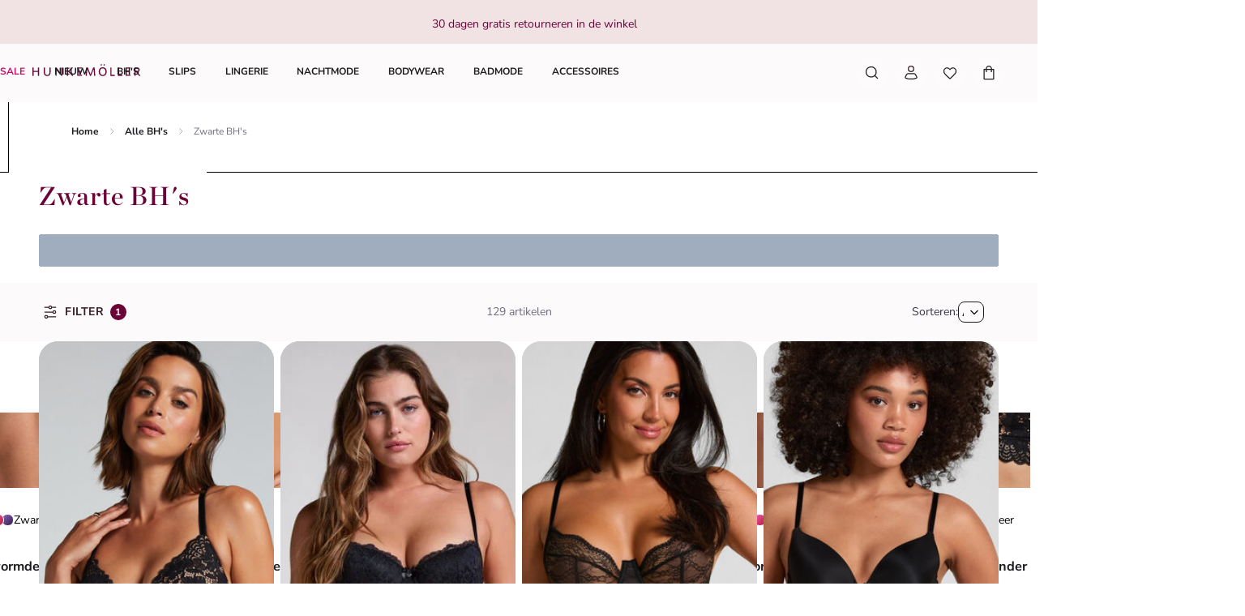

--- FILE ---
content_type: application/javascript; charset=utf8
request_url: https://www.hunkemoller.nl/mobify/bundle/830/5404.js
body_size: 7293
content:
"use strict";(self.__LOADABLE_LOADED_CHUNKS__=self.__LOADABLE_LOADED_CHUNKS__||[]).push([[5404],{11013:(e,t,n)=>{n.d(t,{S:()=>r});const r=(0,n(16602).YK)({productsCount:{id:"plp_intl_products_count",defaultMessage:[{type:1,value:"count"},{type:0,value:" "},{type:6,value:"count",options:{one:{value:[{type:0,value:"product"}]},other:{value:[{type:0,value:"products"}]}},offset:0,pluralType:"cardinal"}]},sortButtonLabel:{id:"plp_intl_sort_button_label",defaultMessage:[{type:0,value:"Sort"}]},filterButtonLabel:{id:"plp_intl_filter_button_label",defaultMessage:[{type:0,value:"Filter"}]}})},35404:(e,t,n)=>{n.d(t,{U:()=>Ee});var r=n(10939),o=n(44258),l=n(36287),c=n(39697),i=n(66092),s=n(66569),a=n(79162),u=n(40133),p=n(43285),f=n(2540),b=n(89408),d=n(77810),g=n(34692),O=n(14154),y=n(41863),j=n(17886),v=n(97242),h=n(77228),m=n(61567),x=n(16602);const P=(0,x.YK)({priceLabel:{id:"plp_intl_refinements_bar_price_label",defaultMessage:[{type:1,value:"from"},{type:0,value:" TO "},{type:1,value:"to"}]},clearLabel:{id:"plp_intl_refinements_bar_clear_label",defaultMessage:[{type:0,value:"Remove filters"}]}});var S=n(64922);function _(e,t){var n=Object.keys(e);if(Object.getOwnPropertySymbols){var r=Object.getOwnPropertySymbols(e);t&&(r=r.filter((function(t){return Object.getOwnPropertyDescriptor(e,t).enumerable}))),n.push.apply(n,r)}return n}function w(e){for(var t=1;t<arguments.length;t++){var n=null!=arguments[t]?arguments[t]:{};t%2?_(Object(n),!0).forEach((function(t){(0,r.A)(e,t,n[t])})):Object.getOwnPropertyDescriptors?Object.defineProperties(e,Object.getOwnPropertyDescriptors(n)):_(Object(n)).forEach((function(t){Object.defineProperty(e,t,Object.getOwnPropertyDescriptor(n,t))}))}return e}function C(e){const t=(0,o.c)(15),{refinements:n,onResetClick:r}=e,{formatMessage:c}=(0,g.A)(),i=(0,O.o)("FilterRefinementsBar");let s;t[0]!==c?(s=e=>{const{value:t,label:n,key:r}=e;if(r===h.cu||1===t.length&&j.CO.test(t[0])){const e=t.match(/(\d+)/g);if(e)return c(P.priceLabel,{from:e[0],to:e[1]})}return n},t[0]=c,t[1]=s):s=t[1];const a=s,u=i.root;let p,f,b,d;if(t[2]!==a||t[3]!==n){let e;t[5]!==a?(e=e=>(0,S.jsx)(m.$,{onClick:e.onClick,rightIcon:(0,S.jsx)(v.US,{}),variant:"chip",children:a(e)},e.key+e.value),t[5]=a,t[6]=e):e=t[6],p=n.map(e),t[2]=a,t[3]=n,t[4]=p}else p=t[4];return t[7]===Symbol.for("react.memo_cache_sentinel")?(f=(0,S.jsx)(y.A,w({},P.clearLabel)),t[7]=f):f=t[7],t[8]!==r||t[9]!==i.clearButton?(b=(0,S.jsx)(m.$,w(w({onClick:r,variant:"actionLink"},i.clearButton),{},{children:f})),t[8]=r,t[9]=i.clearButton,t[10]=b):b=t[10],t[11]!==i.root||t[12]!==p||t[13]!==b?(d=(0,S.jsxs)(l.az,w(w({},u),{},{children:[p,b]})),t[11]=i.root,t[12]=p,t[13]=b,t[14]=d):d=t[14],d}var D=n(11013),B=n(36788),E=n(39820),A=n(33015),R=n.n(A),I=n(94929),L=n(45915),k=n(58476);function z(e){const t=(0,o.c)(12),{in:n,children:r}=e,l=void 0!==n&&n,i=(0,d.useRef)(null),[s,a]=(0,d.useState)(0),u=(0,O.o)("CustomFade");let p,f;t[0]===Symbol.for("react.memo_cache_sentinel")?(p=()=>{const e=i.current;if(!e)return;const t=()=>a(e.scrollHeight);t();const n=new ResizeObserver((()=>t()));return n.observe(e),()=>n.disconnect()},f=[],t[0]=p,t[1]=f):(p=t[0],f=t[1]),(0,d.useEffect)(p,f);const b=!l||void 0,g=l?void 0:-1,y=l?s||void 0:0,j=l?1:0;let v,h;return t[2]!==r||t[3]!==u.inner||t[4]!==j?(v=(0,S.jsx)(c.B.div,{ref:i,opacity:j,style:u.inner,children:r}),t[2]=r,t[3]=u.inner,t[4]=j,t[5]=v):v=t[5],t[6]!==u.container||t[7]!==b||t[8]!==g||t[9]!==y||t[10]!==v?(h=(0,S.jsx)(c.B.div,{"aria-hidden":b,tabIndex:g,style:u.container,maxHeight:y,children:v}),t[6]=u.container,t[7]=b,t[8]=g,t[9]=y,t[10]=v,t[11]=h):h=t[11],h}var M=n(16850);const T=(0,x.YK)({expandLabel:{id:"app_intl_buttons_less_more_label_more",defaultMessage:[{type:0,value:"Show more"}]},collapseLabel:{id:"app_intl_buttons_less_more_label_less",defaultMessage:[{type:0,value:"Show less"}]}});function G(e,t){var n=Object.keys(e);if(Object.getOwnPropertySymbols){var r=Object.getOwnPropertySymbols(e);t&&(r=r.filter((function(t){return Object.getOwnPropertyDescriptor(e,t).enumerable}))),n.push.apply(n,r)}return n}function N(e){for(var t=1;t<arguments.length;t++){var n=null!=arguments[t]?arguments[t]:{};t%2?G(Object(n),!0).forEach((function(t){(0,r.A)(e,t,n[t])})):Object.getOwnPropertyDescriptors?Object.defineProperties(e,Object.getOwnPropertyDescriptors(n)):G(Object(n)).forEach((function(t){Object.defineProperty(e,t,Object.getOwnPropertyDescriptor(n,t))}))}return e}function F(e){const t=(0,o.c)(6),{onToggle:n,isOpen:r}=e,l=(0,M.V)("LessMoreButton"),c=r?T.collapseLabel:T.expandLabel;let i,s;return t[0]!==c?(i=(0,S.jsx)(y.A,N({},c)),t[0]=c,t[1]=i):i=t[1],t[2]!==n||t[3]!==l||t[4]!==i?(s=(0,S.jsx)(m.$,N(N({},l),{},{onClick:n,variant:"link",children:i})),t[2]=n,t[3]=l,t[4]=i,t[5]=s):s=t[5],s}function H(e,t){var n=Object.keys(e);if(Object.getOwnPropertySymbols){var r=Object.getOwnPropertySymbols(e);t&&(r=r.filter((function(t){return Object.getOwnPropertyDescriptor(e,t).enumerable}))),n.push.apply(n,r)}return n}function K(e){for(var t=1;t<arguments.length;t++){var n=null!=arguments[t]?arguments[t]:{};t%2?H(Object(n),!0).forEach((function(t){(0,r.A)(e,t,n[t])})):Object.getOwnPropertyDescriptors?Object.defineProperties(e,Object.getOwnPropertyDescriptors(n)):H(Object(n)).forEach((function(t){Object.defineProperty(e,t,Object.getOwnPropertyDescriptor(n,t))}))}return e}function U(e){const t=(0,o.c)(25);let n;t[0]!==e.variant?(n={variant:e.variant},t[0]=e.variant,t[1]=n):n=t[1];const r=(0,O.o)("CheckboxListInput",n),l=(0,I.j)(),{isNotCollapsible:i,refinement:s,onChange:a,value:u}=e;let p;t[2]!==u?(p=void 0===u?[]:u,t[2]=u,t[3]=p):p=t[3];const f=p;let b,g,y,j,v;if(t[4]!==l||t[5]!==i||t[6]!==a||t[7]!==e||t[8]!==s||t[9]!==r.checkbox||t[10]!==r.root||t[11]!==f){const n=(s.values??[]).slice(),o=i?n.length:5;let u;b=L.s,g=r.root,t[16]!==a||t[17]!==r.checkbox||t[18]!==f?(u=(e,t)=>(0,S.jsxs)(d.Fragment,{children:[(0,S.jsx)(k.S,K(K({ms:16*(e.depth??0),isChecked:f.includes(e.value),onChange:a.bind(null,[e.value])},r.checkbox),{},{children:e.label})),e.url&&(0,S.jsx)(c.B.a,{href:"string"==typeof e.url?e.url:void 0,display:"none","aria-hidden":"true",children:e.label})]},t+e.label),t[16]=a,t[17]=r.checkbox,t[18]=f,t[19]=u):u=t[19],y=n.slice(0,o).map(u),j=!i&&n.length>5&&(0,S.jsxs)(S.Fragment,{children:[(0,S.jsx)(z,{in:l.isOpen,children:(0,S.jsx)(U,K(K({},e),{},{refinement:K(K({},s),{},{values:n.slice(o,n.length)}),isNotCollapsible:!0}))}),(0,S.jsx)(F,K({},l))]}),t[4]=l,t[5]=i,t[6]=a,t[7]=e,t[8]=s,t[9]=r.checkbox,t[10]=r.root,t[11]=f,t[12]=b,t[13]=g,t[14]=y,t[15]=j}else b=t[12],g=t[13],y=t[14],j=t[15];return t[20]!==b||t[21]!==g||t[22]!==y||t[23]!==j?(v=(0,S.jsxs)(b,K(K({},g),{},{children:[y,j]})),t[20]=b,t[21]=g,t[22]=y,t[23]=j,t[24]=v):v=t[24],v}var V=n(17815),W=n(5482);function Y(e,t){var n=Object.keys(e);if(Object.getOwnPropertySymbols){var r=Object.getOwnPropertySymbols(e);t&&(r=r.filter((function(t){return Object.getOwnPropertyDescriptor(e,t).enumerable}))),n.push.apply(n,r)}return n}function $(e){for(var t=1;t<arguments.length;t++){var n=null!=arguments[t]?arguments[t]:{};t%2?Y(Object(n),!0).forEach((function(t){(0,r.A)(e,t,n[t])})):Object.getOwnPropertyDescriptors?Object.defineProperties(e,Object.getOwnPropertyDescriptors(n)):Y(Object(n)).forEach((function(t){Object.defineProperty(e,t,Object.getOwnPropertyDescriptor(n,t))}))}return e}function J(e){const t=(0,o.c)(24),{refinement:n,value:r,onChange:c}=e,{values:i}=n;let s;t[0]!==i?(s=void 0===i?[]:i,t[0]=i,t[1]=s):s=t[1];const a=s,p=(0,O.o)("ColorInput");let f;t[2]!==c?(f=(e,t)=>{t.preventDefault(),c([e.value])},t[2]=c,t[3]=f):f=t[3];const b=f,d=p.grid;let g,y;if(t[4]!==b||t[5]!==p.bg||t[6]!==p.checkIcon||t[7]!==p.option||t[8]!==p.optionButton||t[9]!==p.optionLabel||t[10]!==r||t[11]!==a){let e;t[13]!==b||t[14]!==p.bg||t[15]!==p.checkIcon||t[16]!==p.option||t[17]!==p.optionButton||t[18]!==p.optionLabel||t[19]!==r?(e=(e,t)=>{const n=e.presentationId,o="#FFFFFF"===e.presentationId,c=(0,p.bg)(n),i=r.includes(e.value);return(0,S.jsxs)(l.az,{sx:p.option,"data-component":"components",children:[(0,S.jsx)(m.$,$($($({},p.optionButton),c),{},{onClick:b.bind(null,e),variant:"unstyled",as:"a",href:"string"==typeof e.url?e.url:void 0,title:e.label,children:i&&(0,S.jsx)(v.Sr,$($({},p.checkIcon),{},{className:o?void 0:W.oJ}))})),(0,S.jsx)(u.E,$($({},p.optionLabel),{},{className:i?`option-label ${W.IH}`:"option-label",children:e.label}))]},t+e.value)},t[13]=b,t[14]=p.bg,t[15]=p.checkIcon,t[16]=p.option,t[17]=p.optionButton,t[18]=p.optionLabel,t[19]=r,t[20]=e):e=t[20],g=a.map(e),t[4]=b,t[5]=p.bg,t[6]=p.checkIcon,t[7]=p.option,t[8]=p.optionButton,t[9]=p.optionLabel,t[10]=r,t[11]=a,t[12]=g}else g=t[12];return t[21]!==p.grid||t[22]!==g?(y=(0,S.jsx)(V.r,$($({},d),{},{children:g})),t[21]=p.grid,t[22]=g,t[23]=y):y=t[23],y}var X=n(16149),Z=n(99852),Q=n(48070),q=n(64194);const ee=(0,x.YK)({minLabel:{id:"form_intl_range_input_min_label",defaultMessage:[{type:0,value:"min"}]},maxLabel:{id:"form_intl_range_input_max_label",defaultMessage:[{type:0,value:"max"}]}});function te(e,t){var n=Object.keys(e);if(Object.getOwnPropertySymbols){var r=Object.getOwnPropertySymbols(e);t&&(r=r.filter((function(t){return Object.getOwnPropertyDescriptor(e,t).enumerable}))),n.push.apply(n,r)}return n}function ne(e){for(var t=1;t<arguments.length;t++){var n=null!=arguments[t]?arguments[t]:{};t%2?te(Object(n),!0).forEach((function(t){(0,r.A)(e,t,n[t])})):Object.getOwnPropertyDescriptors?Object.defineProperties(e,Object.getOwnPropertyDescriptors(n)):te(Object(n)).forEach((function(t){Object.defineProperty(e,t,Object.getOwnPropertyDescriptor(n,t))}))}return e}function re(e){const t=(0,o.c)(53),{onMinChange:n,onMaxChange:r,onMinApply:c,onMaxApply:i,onRangeChange:s,onRangeChangeEnd:a,range:u,minValue:p,maxValue:f,min:b,max:d,currencySymbol:y}=e,j=(0,O.o)("RangeInput"),{formatMessage:v}=(0,g.A)();let h;t[0]!==v?(h=v(ee.minLabel),t[0]=v,t[1]=h):h=t[1];const m=h;let x;t[2]!==v?(x=v(ee.maxLabel),t[2]=v,t[3]=x):x=t[3];const P=x,_=oe;let w;t[4]!==y?(w=(e,t)=>{const n=(0,B.yb)(t.target.value,y);null!==n&&e(n)},t[4]=y,t[5]=w):w=t[5];const C=w;let D,E,A,R,I,L;t[6]!==P||t[7]!==m?(D=[m,P],t[6]=P,t[7]=m,t[8]=D):D=t[8],t[9]===Symbol.for("react.memo_cache_sentinel")?(E=(0,S.jsx)(Z.wo,{children:(0,S.jsx)(Z.eD,{})}),A=(0,S.jsx)(Z.jX,{index:0}),R=(0,S.jsx)(Z.jX,{index:1}),t[9]=E,t[10]=A,t[11]=R):(E=t[9],A=t[10],R=t[11]),t[12]!==d||t[13]!==b||t[14]!==s||t[15]!==a||t[16]!==u||t[17]!==D?(I=(0,S.jsxs)(Z.F1,{"aria-label":D,max:d,min:b,onChange:s,onChangeEnd:a,step:1,value:u,variant:"price",children:[E,A,R]}),t[12]=d,t[13]=b,t[14]=s,t[15]=a,t[16]=u,t[17]=D,t[18]=I):I=t[18],t[19]!==j.sliderWrapper||t[20]!==I?(L=(0,S.jsx)(l.az,ne(ne({},j.sliderWrapper),{},{children:I})),t[19]=j.sliderWrapper,t[20]=I,t[21]=L):L=t[21];const k=j.priceInputsContainer,z=j.priceInput;let M,T,G;t[22]!==C||t[23]!==n?(M=C.bind(null,n),t[22]=C,t[23]=n,t[24]=M):M=t[24],t[25]!==c?(T=_.bind(null,c),t[25]=c,t[26]=T):T=t[26],t[27]!==m||t[28]!==p||t[29]!==c||t[30]!==j.priceInput||t[31]!==M||t[32]!==T?(G=(0,S.jsx)(Q.p,ne(ne({},z),{},{"aria-label":m,onBlur:c,onChange:M,onKeyDown:T,size:"lg",value:p})),t[27]=m,t[28]=p,t[29]=c,t[30]=j.priceInput,t[31]=M,t[32]=T,t[33]=G):G=t[33];const N=j.priceInput;let F,H,K,U,V;return t[34]!==C||t[35]!==r?(F=C.bind(null,r),t[34]=C,t[35]=r,t[36]=F):F=t[36],t[37]!==i?(H=_.bind(null,i),t[37]=i,t[38]=H):H=t[38],t[39]!==P||t[40]!==f||t[41]!==i||t[42]!==j.priceInput||t[43]!==F||t[44]!==H?(K=(0,S.jsx)(Q.p,ne(ne({},N),{},{"aria-label":P,onBlur:i,onChange:F,onKeyDown:H,size:"lg",value:f})),t[39]=P,t[40]=f,t[41]=i,t[42]=j.priceInput,t[43]=F,t[44]=H,t[45]=K):K=t[45],t[46]!==j.priceInputsContainer||t[47]!==G||t[48]!==K?(U=(0,S.jsxs)(q.z,ne(ne({},k),{},{children:[G,K]})),t[46]=j.priceInputsContainer,t[47]=G,t[48]=K,t[49]=U):U=t[49],t[50]!==U||t[51]!==L?(V=(0,S.jsxs)(l.az,{children:[L,U]}),t[50]=U,t[51]=L,t[52]=V):V=t[52],V}function oe(e,t){"Enter"===t.key&&e()}function le(e,t){var n=Object.keys(e);if(Object.getOwnPropertySymbols){var r=Object.getOwnPropertySymbols(e);t&&(r=r.filter((function(t){return Object.getOwnPropertyDescriptor(e,t).enumerable}))),n.push.apply(n,r)}return n}function ce(e){for(var t=1;t<arguments.length;t++){var n=null!=arguments[t]?arguments[t]:{};t%2?le(Object(n),!0).forEach((function(t){(0,r.A)(e,t,n[t])})):Object.getOwnPropertyDescriptors?Object.defineProperties(e,Object.getOwnPropertyDescriptors(n)):le(Object(n)).forEach((function(t){Object.defineProperty(e,t,Object.getOwnPropertyDescriptor(n,t))}))}return e}function ie(e){const t=(0,o.c)(6),{currency:n}=(0,X.H)(),{locale:r}=(0,g.A)();let l;t[0]!==n||t[1]!==r?(l=(0,B.Qn)(r,n),t[0]=n,t[1]=r,t[2]=l):l=t[2];const c=function(e,t){var n;const r=(0,o.c)(51),{onChange:l,refinement:c,value:i}=e,s=void 0===t?"":t;let a;r[0]!==i?(a=i.at(0)??"",r[0]=i,r[1]=a):a=r[1];const u=a,p=null===(n=c.values)||void 0===n?void 0:n[0].value;let f;r[2]!==p||r[3]!==u?(f=(0,B.xJ)(p,u),r[2]=p,r[3]=u,r[4]=f):f=r[4];const b=f,[g,O]=b;let y;r[5]!==b||r[6]!==u?(y=0===u.length?b:(0,B.RC)(u),r[5]=b,r[6]=u,r[7]=y):y=r[7];const j=y;let v;r[8]!==b||r[9]!==j?(v=(0,B.d8)(j,b),r[8]=b,r[9]=j,r[10]=v):v=r[10];const h=v,[m,x]=(0,d.useState)(null),P=String(h[0]),S=String(h[1]);let _;r[11]!==P||r[12]!==S?(_=[P,S],r[11]=P,r[12]=S,r[13]=_):_=r[13];const[w,C]=(0,d.useState)(_),[D,E]=(0,d.useState)(u);let A;r[14]===Symbol.for("react.memo_cache_sentinel")?(A=e=>{C((t=>[e,t[1]]))},r[14]=A):A=r[14];const R=A;let I;r[15]===Symbol.for("react.memo_cache_sentinel")?(I=e=>{C((t=>[t[0],e]))},r[15]=I):I=r[15];const L=I;let k;r[16]!==l?(k=e=>{const t=(0,B.p1)(e);C([String(e[0]),String(e[1])]),l([t])},r[16]=l,r[17]=k):k=r[17];const z=k;let M;r[18]!==z||r[19]!==w[0]||r[20]!==g||r[21]!==j?(M=()=>{const e=(0,B.EK)(w[0],g),[,t]=(0,B._g)(e,g,j[1]),n=[t[0],j[1]];z(n)},r[18]=z,r[19]=w[0],r[20]=g,r[21]=j,r[22]=M):M=r[22];const T=M;let G;r[23]!==z||r[24]!==w[1]||r[25]!==O||r[26]!==j?(G=()=>{const e=(0,B.EK)(w[1],O),[t]=(0,B._g)(e,j[0],O),n=[j[0],t[1]];z(n)},r[23]=z,r[24]=w[1],r[25]=O,r[26]=j,r[27]=G):G=r[27];const N=G;let F;r[28]===Symbol.for("react.memo_cache_sentinel")?(F=e=>{C([String(e[0]),String(e[1])]),x(e)},r[28]=F):F=r[28];const H=F;let K;r[29]!==l?(K=e=>{l([(0,B.p1)([e[0],e[1]])]),x(null)},r[29]=l,r[30]=K):K=r[30];const U=K;let V,W,Y,$;r[31]!==D||r[32]!==b||r[33]!==u?(V=()=>{if(u!==D){const e=(0,B.d8)((0,B.RC)(u),b);E(u),C([String(e[0]),String(e[1])])}},W=[D,b,u],r[31]=D,r[32]=b,r[33]=u,r[34]=V,r[35]=W):(V=r[34],W=r[35]),(0,d.useEffect)(V,W),r[36]!==h[0]||r[37]!==h[1]?(Y=()=>{C([String(h[0]),String(h[1])])},r[36]=h[0],r[37]=h[1],r[38]=Y):Y=r[38],r[39]!==h?($=[h],r[39]=h,r[40]=$):$=r[40],(0,d.useEffect)(Y,$);const J=m??h,X=s+w[0],Z=s+w[1];let Q;return r[41]!==s||r[42]!==O||r[43]!==g||r[44]!==N||r[45]!==T||r[46]!==U||r[47]!==J||r[48]!==X||r[49]!==Z?(Q={onMinChange:R,onMaxChange:L,onMinApply:T,onMaxApply:N,onRangeChange:H,onRangeChangeEnd:U,range:J,minValue:X,maxValue:Z,min:g,max:O,currencySymbol:s},r[41]=s,r[42]=O,r[43]=g,r[44]=N,r[45]=T,r[46]=U,r[47]=J,r[48]=X,r[49]=Z,r[50]=Q):Q=r[50],Q}(e,l);let i;return t[3]!==e||t[4]!==c?(i=(0,S.jsx)(re,ce(ce({},e),c)),t[3]=e,t[4]=c,t[5]=i):i=t[5],i}var se=n(78539),ae=n(94904),ue=n.n(ae),pe=n(66544),fe=n(12822);function be(e,t){var n=Object.keys(e);if(Object.getOwnPropertySymbols){var r=Object.getOwnPropertySymbols(e);t&&(r=r.filter((function(t){return Object.getOwnPropertyDescriptor(e,t).enumerable}))),n.push.apply(n,r)}return n}function de(e){for(var t=1;t<arguments.length;t++){var n=null!=arguments[t]?arguments[t]:{};t%2?be(Object(n),!0).forEach((function(t){(0,r.A)(e,t,n[t])})):Object.getOwnPropertyDescriptors?Object.defineProperties(e,Object.getOwnPropertyDescriptors(n)):be(Object(n)).forEach((function(t){Object.defineProperty(e,t,Object.getOwnPropertyDescriptor(n,t))}))}return e}function ge(e){const t=(0,o.c)(14),{refinement:n,onChange:r,value:l,gridProps:c}=e,{values:i}=n;let s;t[0]!==i?(s=void 0===i?[]:i,t[0]=i,t[1]=s):s=t[1];const a=s;let u;t[2]!==r?(u=(e,t)=>{t.preventDefault(),r([e.value])},t[2]=r,t[3]=u):u=t[3];const p=u;let f,b;if(t[4]!==p||t[5]!==l||t[6]!==a){let e;t[8]!==p||t[9]!==l?(e=(e,t)=>(0,S.jsx)(m.$,{isActive:l.includes(e.value),onClick:p.bind(null,e),as:"a",href:"string"==typeof e.url?e.url:void 0,variant:"filterSizeButton",children:e.label},t+e.value),t[8]=p,t[9]=l,t[10]=e):e=t[10],f=a.map(e),t[4]=p,t[5]=l,t[6]=a,t[7]=f}else f=t[7];return t[11]!==c||t[12]!==f?(b=(0,S.jsx)(V.r,de(de({},c),{},{role:"group",children:f})),t[11]=c,t[12]=f,t[13]=b):b=t[13],b}var Oe=n(44518),ye=n(50370);function je(e,t){var n=Object.keys(e);if(Object.getOwnPropertySymbols){var r=Object.getOwnPropertySymbols(e);t&&(r=r.filter((function(t){return Object.getOwnPropertyDescriptor(e,t).enumerable}))),n.push.apply(n,r)}return n}function ve(e){for(var t=1;t<arguments.length;t++){var n=null!=arguments[t]?arguments[t]:{};t%2?je(Object(n),!0).forEach((function(t){(0,r.A)(e,t,n[t])})):Object.getOwnPropertyDescriptors?Object.defineProperties(e,Object.getOwnPropertyDescriptors(n)):je(Object(n)).forEach((function(t){Object.defineProperty(e,t,Object.getOwnPropertyDescriptor(n,t))}))}return e}function he(e){const t=(0,o.c)(49),{refinement:n}=e,{values:r}=n;let c;t[0]!==r?(c=void 0===r?[]:r,t[0]=r,t[1]=c):c=t[1];const i=c,s=(0,O.o)("SizeInput"),a=(0,I.j)();let u;t[2]!==i?(u=ue()(i,me),t[2]=i,t[3]=u):u=t[3];const p=u;let f,b;t[4]!==p?(f=p[pe.t.GARMENTS]??[],t[4]=p,t[5]=f):f=t[5],t[6]!==f?(b=(0,ye.VU)(f),t[6]=f,t[7]=b):b=t[7];const d=b;let g;t[8]!==p?(g=(0,ye.W4)((0,ye.Y6)(p[pe.t.BRA]??[])),t[8]=p,t[9]=g):g=t[9];const y=g;let j,v;t[10]!==p?(j=p[pe.t.NUMBERS]??[],t[10]=p,t[11]=j):j=t[11],t[12]!==j?(v=(0,ye.Y6)(j),t[12]=j,t[13]=v):v=t[13];const h=v;let m;t[14]!==p?(m=p[pe.t.ONE_SIZE]??[],t[14]=p,t[15]=m):m=t[15];const x=m;let P;t[16]===Symbol.for("react.memo_cache_sentinel")?(P=(0,fe.z)(),t[16]=P):P=t[16];const{app:_}=P,{shouldShowBraSizeOptionsOnTop:w}=_;let C;t[17]!==y||t[18]!==a||t[19]!==e||t[20]!==n||t[21]!==s.braSizesGroup||t[22]!==s.restBraSizes?(C=y.length&&(0,S.jsxs)(l.az,{children:[(0,S.jsx)(ge,ve(ve({},e),{},{refinement:ve(ve({},n),{},{values:y.slice(0,Oe.Tb)}),gridProps:s.braSizesGroup})),(0,S.jsx)(z,{in:a.isOpen,children:(0,S.jsx)(ge,ve(ve({},e),{},{refinement:ve(ve({},n),{},{values:y.slice(Oe.Tb,y.length)}),gridProps:s.restBraSizes}))}),y.length>Oe.Tb&&(0,S.jsx)(F,ve({},a))]}),t[17]=y,t[18]=a,t[19]=e,t[20]=n,t[21]=s.braSizesGroup,t[22]=s.restBraSizes,t[23]=C):C=t[23];const D=C,B=w&&D;let E,A,R;t[24]!==d||t[25]!==e||t[26]!==n||t[27]!==s.garmentsGroup?(E=!!d.length&&(0,S.jsx)(ge,ve(ve({},e),{},{refinement:ve(ve({},n),{},{values:d}),gridProps:s.garmentsGroup})),t[24]=d,t[25]=e,t[26]=n,t[27]=s.garmentsGroup,t[28]=E):E=t[28],t[29]!==h||t[30]!==e||t[31]!==n||t[32]!==s.braSizesGroup?(A=!!h.length&&(0,S.jsx)(ge,ve(ve({},e),{},{refinement:ve(ve({},n),{},{values:h}),gridProps:s.braSizesGroup})),t[29]=h,t[30]=e,t[31]=n,t[32]=s.braSizesGroup,t[33]=A):A=t[33],t[34]!==x||t[35]!==e||t[36]!==n||t[37]!==s.garmentsGroup?(R=!!x.length&&(0,S.jsx)(ge,ve(ve({},e),{},{refinement:ve(ve({},n),{},{values:x}),gridProps:s.garmentsGroup})),t[34]=x,t[35]=e,t[36]=n,t[37]=s.garmentsGroup,t[38]=R):R=t[38];const L=!w&&D;let k,M;return t[39]!==s.sizeGroups||t[40]!==B||t[41]!==E||t[42]!==A||t[43]!==R||t[44]!==L?(k=(0,S.jsxs)(se.T,ve(ve({},s.sizeGroups),{},{children:[B,E,A,R,L]})),t[39]=s.sizeGroups,t[40]=B,t[41]=E,t[42]=A,t[43]=R,t[44]=L,t[45]=k):k=t[45],t[46]!==s.rootSx||t[47]!==k?(M=(0,S.jsx)(l.az,{sx:s.rootSx,children:k}),t[46]=s.rootSx,t[47]=k,t[48]=M):M=t[48],M}function me(e){return(0,ye.om)(e.value)}var xe=n(85479);function Pe(e,t){var n=Object.keys(e);if(Object.getOwnPropertySymbols){var r=Object.getOwnPropertySymbols(e);t&&(r=r.filter((function(t){return Object.getOwnPropertyDescriptor(e,t).enumerable}))),n.push.apply(n,r)}return n}function Se(e){for(var t=1;t<arguments.length;t++){var n=null!=arguments[t]?arguments[t]:{};t%2?Pe(Object(n),!0).forEach((function(t){(0,r.A)(e,t,n[t])})):Object.getOwnPropertyDescriptors?Object.defineProperties(e,Object.getOwnPropertyDescriptors(n)):Pe(Object(n)).forEach((function(t){Object.defineProperty(e,t,Object.getOwnPropertyDescriptor(n,t))}))}return e}function _e(e){const t=(0,o.c)(17),{inputType:n,value:r,onChange:l,refinement:c,shouldHandleNextValue:i}=e;let s;t[0]!==l||t[1]!==c.attributeId||t[2]!==i||t[3]!==r?(s=e=>{let t;t=c.attributeId===h.cu||i?e:R()(r??[],e),l(t)},t[0]=l,t[1]=c.attributeId,t[2]=i,t[3]=r,t[4]=s):s=t[4];const a=s;switch(n){case xe.R.SIZE_BUTTONS:{let n;return t[5]!==a||t[6]!==e?(n=(0,S.jsx)(he,Se(Se({},e),{},{onChange:a})),t[5]=a,t[6]=e,t[7]=n):n=t[7],n}case xe.R.COLOR_BUTTONS:{let n;return t[8]!==a||t[9]!==e?(n=(0,S.jsx)(J,Se(Se({},e),{},{onChange:a})),t[8]=a,t[9]=e,t[10]=n):n=t[10],n}case xe.R.RANGE:{let n;return t[11]!==a||t[12]!==e?(n=(0,S.jsx)(ie,Se(Se({},e),{},{onChange:a})),t[11]=a,t[12]=e,t[13]=n):n=t[13],n}case xe.R.CHECKBOX_LIST:default:{let n;return t[14]!==a||t[15]!==e?(n=(0,S.jsx)(U,Se(Se({},e),{},{onChange:a})),t[14]=a,t[15]=e,t[16]=n):n=t[16],n}}}function we(e,t){var n=Object.keys(e);if(Object.getOwnPropertySymbols){var r=Object.getOwnPropertySymbols(e);t&&(r=r.filter((function(t){return Object.getOwnPropertyDescriptor(e,t).enumerable}))),n.push.apply(n,r)}return n}function Ce(e){for(var t=1;t<arguments.length;t++){var n=null!=arguments[t]?arguments[t]:{};t%2?we(Object(n),!0).forEach((function(t){(0,r.A)(e,t,n[t])})):Object.getOwnPropertyDescriptors?Object.defineProperties(e,Object.getOwnPropertyDescriptors(n)):we(Object(n)).forEach((function(t){Object.defineProperty(e,t,Object.getOwnPropertyDescriptor(n,t))}))}return e}const De=(0,d.memo)(_e),Be="plp-sort-mobile-id";function Ee(e){const t=(0,o.c)(46),{values:n,accordionProps:r,refinements:d,onResetClick:y,sortProps:j,variant:m}=e;let x;t[0]===Symbol.for("react.memo_cache_sentinel")?(x={variant:"productListFilter"},t[0]=x):x=t[0];const{style:P,overlayRef:_,bodyRef:w}=(0,E.N)(x);let A;t[1]!==m?(A={variant:m},t[1]=m,t[2]=A):A=t[2];const R=(0,O.o)("ProductList",A),I="ugcGallery"===m,L=!I,k=!I,{formatMessage:z}=(0,g.A)();let M;t[3]!==z?(M=z(D.S.sortButtonLabel),t[3]=z,t[4]=M):M=t[4];const T=M;let G;t[5]!==j?(G=e=>{j&&j.onChange(j.options[e.target.selectedIndex].id)},t[5]=j,t[6]=G):G=t[6];const N=G,F=R.filterRoot;let H,K,U,V,W,Y;if(t[7]!==y||t[8]!==d||t[9]!==R.filterRefinementsBarBox?(H=!(null==d||!d.length)&&(0,S.jsx)(l.az,Ce(Ce({},R.filterRefinementsBarBox),{},{children:(0,S.jsx)(C,{onResetClick:y,refinements:d})})),t[7]=y,t[8]=d,t[9]=R.filterRefinementsBarBox,t[10]=H):H=t[10],t[11]!==N||t[12]!==T||t[13]!==j||t[14]!==R.sortSelectBox||t[15]!==R.sortSelectLabel?(K=j&&(0,S.jsxs)(l.az,Ce(Ce({},R.sortSelectBox),{},{children:[(0,S.jsx)(c.B.label,Ce(Ce({htmlFor:Be},R.sortSelectLabel),{},{children:T})),(0,S.jsx)(i.l,{value:j.value,onChange:N,id:Be,size:"sm","data-testid":Be,children:j.options.map(Ae)})]})),t[11]=N,t[12]=T,t[13]=j,t[14]=R.sortSelectBox,t[15]=R.sortSelectLabel,t[16]=K):K=t[16],t[17]!==k||t[18]!==R.filterAccordionBadge||t[19]!==R.filterAccordionButton||t[20]!==R.filterAccordionPanel||t[21]!==R.toggleIcon||t[22]!==n||t[23]!==m){let e;t[25]!==k||t[26]!==R.filterAccordionBadge||t[27]!==R.filterAccordionButton||t[28]!==R.filterAccordionPanel||t[29]!==R.toggleIcon||t[30]!==m?(e=e=>{const t=(n=e).refinement.attributeId===h.cu?(0,B.LS)(null===(r=n.refinement.values)||void 0===r?void 0:r[0].value,n.value[0]):n.value.length;var n,r;return(0,S.jsx)(s.A,{"data-component":"components",children:n=>{const{isExpanded:r}=n;return(0,S.jsxs)(S.Fragment,{children:[(0,S.jsxs)(a.J,Ce(Ce({},R.filterAccordionButton),{},{children:[(0,S.jsx)(u.E,{alignItems:"center",display:"flex",children:e.refinement.label}),t>0&&k&&(0,S.jsx)(p.E,Ce(Ce({},R.filterAccordionBadge),{},{variant:"filterValuesCount",children:t})),r?(0,S.jsx)(v.xj,Ce({},R.toggleIcon)):(0,S.jsx)(v.c1,Ce({},R.toggleIcon))]})),(0,S.jsx)(f.v,Ce(Ce({},R.filterAccordionPanel),{},{children:(0,S.jsx)(De,Ce(Ce({},e),{},{variant:m}))}))]})}},e.refinement.attributeId)},t[25]=k,t[26]=R.filterAccordionBadge,t[27]=R.filterAccordionButton,t[28]=R.filterAccordionPanel,t[29]=R.toggleIcon,t[30]=m,t[31]=e):e=t[31],U=n.map(e),t[17]=k,t[18]=R.filterAccordionBadge,t[19]=R.filterAccordionButton,t[20]=R.filterAccordionPanel,t[21]=R.toggleIcon,t[22]=n,t[23]=m,t[24]=U}else U=t[24];return t[32]!==r||t[33]!==U?(V=(0,S.jsx)(b.n,Ce(Ce({reduceMotion:!0},r),{},{allowMultiple:!0,size:"sm",variant:"line-seamless",children:U})),t[32]=r,t[33]=U,t[34]=V):V=t[34],t[35]!==_||t[36]!==P||t[37]!==L?(W=L&&(0,S.jsx)(l.az,Ce({ref:_},P.overlay)),t[35]=_,t[36]=P,t[37]=L,t[38]=W):W=t[38],t[39]!==w||t[40]!==R.filterRoot||t[41]!==W||t[42]!==H||t[43]!==K||t[44]!==V?(Y=(0,S.jsxs)(l.az,Ce(Ce({},F),{},{className:"plp-filter",ref:w,children:[H,K,V,W]})),t[39]=w,t[40]=R.filterRoot,t[41]=W,t[42]=H,t[43]=K,t[44]=V,t[45]=Y):Y=t[45],Y}function Ae(e){return(0,S.jsx)("option",{value:e.id,children:e.label},e.id)}Ae.displayName="_temp"},39820:(e,t,n)=>{n.d(t,{N:()=>i});var r=n(44258),o=n(77810),l=n(14154),c=n(49450);function i(e){const t=(0,r.c)(11),{isTrackState:n,variant:i}=e,s=void 0!==n&&n,a=(0,o.useRef)(null),[u,p]=(0,o.useState)(!1),{subscribe:f,setOverlayOpacity:b,setOverlayOpacityWithState:d}=(0,c.E)(),g=(0,o.useRef)(null);let O;t[0]!==i?(O={variant:i},t[0]=i,t[1]=O):O=t[1];const y=(0,l.o)("ScrollOverlay",O);let j,v,h;return t[2]!==s||t[3]!==b||t[4]!==d||t[5]!==f?(j=()=>f(a,(e=>s?d({ratio:e,overlayRef:g,contentRef:a,setHasOverflow:p}):b({ratio:e,overlayRef:g}))),v=[s,b,d,f],t[2]=s,t[3]=b,t[4]=d,t[5]=f,t[6]=j,t[7]=v):(j=t[6],v=t[7]),(0,o.useEffect)(j,v),t[8]!==u||t[9]!==y?(h={bodyRef:a,overlayRef:g,style:y,hasOverflow:u},t[8]=u,t[9]=y,t[10]=h):h=t[10],h}},49450:(e,t,n)=>{n.d(t,{E:()=>i});var r=n(44258),o=n(90571),l=n(72787);const c=100;function i(){const e=(0,r.c)(2),t=a,n=s;let o;e[0]===Symbol.for("react.memo_cache_sentinel")?(o=e=>{const{ratio:t,overlayRef:r,contentRef:o,setHasOverflow:l}=e;if(n({ratio:t,overlayRef:r}),o&&l){const e=o.current;l(!!(e&&e.scrollHeight>e.clientHeight))}},e[0]=o):o=e[0];const l=o;let c;return e[1]===Symbol.for("react.memo_cache_sentinel")?(c={subscribe:t,setOverlayOpacity:n,setOverlayOpacityWithState:l},e[1]=c):c=e[1],c}function s(e){const{ratio:t,overlayRef:n}=e,r=n.current;r&&(r.style.opacity=t.toString())}function a(e,t){const n=e.current;if(n){const e=(0,o.O)((()=>{const e=(n.scrollHeight-n.offsetHeight-n.scrollTop)/c;t(e<1?Math.max(e,0):1)})),r=n.children[0],l=new ResizeObserver((t=>{for(const n of t)n.target===r&&e()}));n.addEventListener("scroll",e,{passive:!0}),r&&l.observe(r);const i=setTimeout(e,0);return()=>{n.removeEventListener("scroll",e),clearTimeout(i),r&&l.unobserve(r)}}return l.l}}}]);

--- FILE ---
content_type: application/javascript; charset=utf8
request_url: https://www.hunkemoller.nl/mobify/bundle/830/vendor-3ef0a243.js
body_size: 11912
content:
/*! For license information please see vendor-3ef0a243.js.LICENSE.txt */
"use strict";(self.__LOADABLE_LOADED_CHUNKS__=self.__LOADABLE_LOADED_CHUNKS__||[]).push([[8786],{20051:function(e,t,n){var r=this&&this.__createBinding||(Object.create?function(e,t,n,r){void 0===r&&(r=n);var o=Object.getOwnPropertyDescriptor(t,n);o&&!("get"in o?!t.__esModule:o.writable||o.configurable)||(o={enumerable:!0,get:function(){return t[n]}}),Object.defineProperty(e,r,o)}:function(e,t,n,r){void 0===r&&(r=n),e[r]=t[n]}),o=this&&this.__exportStar||function(e,t){for(var n in e)"default"===n||Object.prototype.hasOwnProperty.call(t,n)||r(t,e,n)};Object.defineProperty(t,"__esModule",{value:!0}),t.DomHandler=void 0;var i=n(31319),a=n(47219);o(n(47219),t);var l={withStartIndices:!1,withEndIndices:!1,xmlMode:!1},c=function(){function e(e,t,n){this.dom=[],this.root=new a.Document(this.dom),this.done=!1,this.tagStack=[this.root],this.lastNode=null,this.parser=null,"function"==typeof t&&(n=t,t=l),"object"==typeof e&&(t=e,e=void 0),this.callback=null!=e?e:null,this.options=null!=t?t:l,this.elementCB=null!=n?n:null}return e.prototype.onparserinit=function(e){this.parser=e},e.prototype.onreset=function(){this.dom=[],this.root=new a.Document(this.dom),this.done=!1,this.tagStack=[this.root],this.lastNode=null,this.parser=null},e.prototype.onend=function(){this.done||(this.done=!0,this.parser=null,this.handleCallback(null))},e.prototype.onerror=function(e){this.handleCallback(e)},e.prototype.onclosetag=function(){this.lastNode=null;var e=this.tagStack.pop();this.options.withEndIndices&&(e.endIndex=this.parser.endIndex),this.elementCB&&this.elementCB(e)},e.prototype.onopentag=function(e,t){var n=this.options.xmlMode?i.ElementType.Tag:void 0,r=new a.Element(e,t,void 0,n);this.addNode(r),this.tagStack.push(r)},e.prototype.ontext=function(e){var t=this.lastNode;if(t&&t.type===i.ElementType.Text)t.data+=e,this.options.withEndIndices&&(t.endIndex=this.parser.endIndex);else{var n=new a.Text(e);this.addNode(n),this.lastNode=n}},e.prototype.oncomment=function(e){if(this.lastNode&&this.lastNode.type===i.ElementType.Comment)this.lastNode.data+=e;else{var t=new a.Comment(e);this.addNode(t),this.lastNode=t}},e.prototype.oncommentend=function(){this.lastNode=null},e.prototype.oncdatastart=function(){var e=new a.Text(""),t=new a.CDATA([e]);this.addNode(t),e.parent=t,this.lastNode=e},e.prototype.oncdataend=function(){this.lastNode=null},e.prototype.onprocessinginstruction=function(e,t){var n=new a.ProcessingInstruction(e,t);this.addNode(n)},e.prototype.handleCallback=function(e){if("function"==typeof this.callback)this.callback(e,this.dom);else if(e)throw e},e.prototype.addNode=function(e){var t=this.tagStack[this.tagStack.length-1],n=t.children[t.children.length-1];this.options.withStartIndices&&(e.startIndex=this.parser.startIndex),this.options.withEndIndices&&(e.endIndex=this.parser.endIndex),t.children.push(e),n&&(e.prev=n,n.next=e),e.parent=t,this.lastNode=null},e}();t.DomHandler=c,t.default=c},31319:(e,t)=>{var n;Object.defineProperty(t,"__esModule",{value:!0}),t.Doctype=t.CDATA=t.Tag=t.Style=t.Script=t.Comment=t.Directive=t.Text=t.Root=t.isTag=t.ElementType=void 0,function(e){e.Root="root",e.Text="text",e.Directive="directive",e.Comment="comment",e.Script="script",e.Style="style",e.Tag="tag",e.CDATA="cdata",e.Doctype="doctype"}(n=t.ElementType||(t.ElementType={})),t.isTag=function(e){return e.type===n.Tag||e.type===n.Script||e.type===n.Style},t.Root=n.Root,t.Text=n.Text,t.Directive=n.Directive,t.Comment=n.Comment,t.Script=n.Script,t.Style=n.Style,t.Tag=n.Tag,t.CDATA=n.CDATA,t.Doctype=n.Doctype},38564:function(e,t,n){var r=this&&this.__assign||function(){return r=Object.assign||function(e){for(var t,n=1,r=arguments.length;n<r;n++)for(var o in t=arguments[n])Object.prototype.hasOwnProperty.call(t,o)&&(e[o]=t[o]);return e},r.apply(this,arguments)},o=this&&this.__createBinding||(Object.create?function(e,t,n,r){void 0===r&&(r=n);var o=Object.getOwnPropertyDescriptor(t,n);o&&!("get"in o?!t.__esModule:o.writable||o.configurable)||(o={enumerable:!0,get:function(){return t[n]}}),Object.defineProperty(e,r,o)}:function(e,t,n,r){void 0===r&&(r=n),e[r]=t[n]}),i=this&&this.__setModuleDefault||(Object.create?function(e,t){Object.defineProperty(e,"default",{enumerable:!0,value:t})}:function(e,t){e.default=t}),a=this&&this.__importStar||function(e){if(e&&e.__esModule)return e;var t={};if(null!=e)for(var n in e)"default"!==n&&Object.prototype.hasOwnProperty.call(e,n)&&o(t,e,n);return i(t,e),t};Object.defineProperty(t,"__esModule",{value:!0}),t.render=void 0;var l=a(n(31319)),c=n(18780),s=n(39166),u=new Set(["style","script","xmp","iframe","noembed","noframes","plaintext","noscript"]);function p(e){return e.replace(/"/g,"&quot;")}var f=new Set(["area","base","basefont","br","col","command","embed","frame","hr","img","input","isindex","keygen","link","meta","param","source","track","wbr"]);function d(e,t){void 0===t&&(t={});for(var n=("length"in e?e:[e]),r="",o=0;o<n.length;o++)r+=m(n[o],t);return r}function m(e,t){switch(e.type){case l.Root:return d(e.children,t);case l.Doctype:case l.Directive:return"<".concat(e.data,">");case l.Comment:return"\x3c!--".concat(e.data,"--\x3e");case l.CDATA:return function(e){return"<![CDATA[".concat(e.children[0].data,"]]>")}(e);case l.Script:case l.Style:case l.Tag:return function(e,t){var n;"foreign"===t.xmlMode&&(e.name=null!==(n=s.elementNames.get(e.name))&&void 0!==n?n:e.name,e.parent&&h.has(e.parent.name)&&(t=r(r({},t),{xmlMode:!1}))),!t.xmlMode&&y.has(e.name)&&(t=r(r({},t),{xmlMode:"foreign"}));var o="<".concat(e.name),i=function(e,t){var n;if(e){var r=!1===(null!==(n=t.encodeEntities)&&void 0!==n?n:t.decodeEntities)?p:t.xmlMode||"utf8"!==t.encodeEntities?c.encodeXML:c.escapeAttribute;return Object.keys(e).map((function(n){var o,i,a=null!==(o=e[n])&&void 0!==o?o:"";return"foreign"===t.xmlMode&&(n=null!==(i=s.attributeNames.get(n))&&void 0!==i?i:n),t.emptyAttrs||t.xmlMode||""!==a?"".concat(n,'="').concat(r(a),'"'):n})).join(" ")}}(e.attribs,t);return i&&(o+=" ".concat(i)),0===e.children.length&&(t.xmlMode?!1!==t.selfClosingTags:t.selfClosingTags&&f.has(e.name))?(t.xmlMode||(o+=" "),o+="/>"):(o+=">",e.children.length>0&&(o+=d(e.children,t)),!t.xmlMode&&f.has(e.name)||(o+="</".concat(e.name,">"))),o}(e,t);case l.Text:return function(e,t){var n,r=e.data||"";return!1===(null!==(n=t.encodeEntities)&&void 0!==n?n:t.decodeEntities)||!t.xmlMode&&e.parent&&u.has(e.parent.name)||(r=t.xmlMode||"utf8"!==t.encodeEntities?(0,c.encodeXML)(r):(0,c.escapeText)(r)),r}(e,t)}}t.render=d,t.default=d;var h=new Set(["mi","mo","mn","ms","mtext","annotation-xml","foreignObject","desc","title"]),y=new Set(["svg","math"])},39166:(e,t)=>{Object.defineProperty(t,"__esModule",{value:!0}),t.attributeNames=t.elementNames=void 0,t.elementNames=new Map(["altGlyph","altGlyphDef","altGlyphItem","animateColor","animateMotion","animateTransform","clipPath","feBlend","feColorMatrix","feComponentTransfer","feComposite","feConvolveMatrix","feDiffuseLighting","feDisplacementMap","feDistantLight","feDropShadow","feFlood","feFuncA","feFuncB","feFuncG","feFuncR","feGaussianBlur","feImage","feMerge","feMergeNode","feMorphology","feOffset","fePointLight","feSpecularLighting","feSpotLight","feTile","feTurbulence","foreignObject","glyphRef","linearGradient","radialGradient","textPath"].map((function(e){return[e.toLowerCase(),e]}))),t.attributeNames=new Map(["definitionURL","attributeName","attributeType","baseFrequency","baseProfile","calcMode","clipPathUnits","diffuseConstant","edgeMode","filterUnits","glyphRef","gradientTransform","gradientUnits","kernelMatrix","kernelUnitLength","keyPoints","keySplines","keyTimes","lengthAdjust","limitingConeAngle","markerHeight","markerUnits","markerWidth","maskContentUnits","maskUnits","numOctaves","pathLength","patternContentUnits","patternTransform","patternUnits","pointsAtX","pointsAtY","pointsAtZ","preserveAlpha","preserveAspectRatio","primitiveUnits","refX","refY","repeatCount","repeatDur","requiredExtensions","requiredFeatures","specularConstant","specularExponent","spreadMethod","startOffset","stdDeviation","stitchTiles","surfaceScale","systemLanguage","tableValues","targetX","targetY","textLength","viewBox","viewTarget","xChannelSelector","yChannelSelector","zoomAndPan"].map((function(e){return[e.toLowerCase(),e]})))},47219:function(e,t,n){var r,o=this&&this.__extends||(r=function(e,t){return r=Object.setPrototypeOf||{__proto__:[]}instanceof Array&&function(e,t){e.__proto__=t}||function(e,t){for(var n in t)Object.prototype.hasOwnProperty.call(t,n)&&(e[n]=t[n])},r(e,t)},function(e,t){if("function"!=typeof t&&null!==t)throw new TypeError("Class extends value "+String(t)+" is not a constructor or null");function n(){this.constructor=e}r(e,t),e.prototype=null===t?Object.create(t):(n.prototype=t.prototype,new n)}),i=this&&this.__assign||function(){return i=Object.assign||function(e){for(var t,n=1,r=arguments.length;n<r;n++)for(var o in t=arguments[n])Object.prototype.hasOwnProperty.call(t,o)&&(e[o]=t[o]);return e},i.apply(this,arguments)};Object.defineProperty(t,"__esModule",{value:!0}),t.cloneNode=t.hasChildren=t.isDocument=t.isDirective=t.isComment=t.isText=t.isCDATA=t.isTag=t.Element=t.Document=t.CDATA=t.NodeWithChildren=t.ProcessingInstruction=t.Comment=t.Text=t.DataNode=t.Node=void 0;var a=n(31319),l=function(){function e(){this.parent=null,this.prev=null,this.next=null,this.startIndex=null,this.endIndex=null}return Object.defineProperty(e.prototype,"parentNode",{get:function(){return this.parent},set:function(e){this.parent=e},enumerable:!1,configurable:!0}),Object.defineProperty(e.prototype,"previousSibling",{get:function(){return this.prev},set:function(e){this.prev=e},enumerable:!1,configurable:!0}),Object.defineProperty(e.prototype,"nextSibling",{get:function(){return this.next},set:function(e){this.next=e},enumerable:!1,configurable:!0}),e.prototype.cloneNode=function(e){return void 0===e&&(e=!1),A(this,e)},e}();t.Node=l;var c=function(e){function t(t){var n=e.call(this)||this;return n.data=t,n}return o(t,e),Object.defineProperty(t.prototype,"nodeValue",{get:function(){return this.data},set:function(e){this.data=e},enumerable:!1,configurable:!0}),t}(l);t.DataNode=c;var s=function(e){function t(){var t=null!==e&&e.apply(this,arguments)||this;return t.type=a.ElementType.Text,t}return o(t,e),Object.defineProperty(t.prototype,"nodeType",{get:function(){return 3},enumerable:!1,configurable:!0}),t}(c);t.Text=s;var u=function(e){function t(){var t=null!==e&&e.apply(this,arguments)||this;return t.type=a.ElementType.Comment,t}return o(t,e),Object.defineProperty(t.prototype,"nodeType",{get:function(){return 8},enumerable:!1,configurable:!0}),t}(c);t.Comment=u;var p=function(e){function t(t,n){var r=e.call(this,n)||this;return r.name=t,r.type=a.ElementType.Directive,r}return o(t,e),Object.defineProperty(t.prototype,"nodeType",{get:function(){return 1},enumerable:!1,configurable:!0}),t}(c);t.ProcessingInstruction=p;var f=function(e){function t(t){var n=e.call(this)||this;return n.children=t,n}return o(t,e),Object.defineProperty(t.prototype,"firstChild",{get:function(){var e;return null!==(e=this.children[0])&&void 0!==e?e:null},enumerable:!1,configurable:!0}),Object.defineProperty(t.prototype,"lastChild",{get:function(){return this.children.length>0?this.children[this.children.length-1]:null},enumerable:!1,configurable:!0}),Object.defineProperty(t.prototype,"childNodes",{get:function(){return this.children},set:function(e){this.children=e},enumerable:!1,configurable:!0}),t}(l);t.NodeWithChildren=f;var d=function(e){function t(){var t=null!==e&&e.apply(this,arguments)||this;return t.type=a.ElementType.CDATA,t}return o(t,e),Object.defineProperty(t.prototype,"nodeType",{get:function(){return 4},enumerable:!1,configurable:!0}),t}(f);t.CDATA=d;var m=function(e){function t(){var t=null!==e&&e.apply(this,arguments)||this;return t.type=a.ElementType.Root,t}return o(t,e),Object.defineProperty(t.prototype,"nodeType",{get:function(){return 9},enumerable:!1,configurable:!0}),t}(f);t.Document=m;var h=function(e){function t(t,n,r,o){void 0===r&&(r=[]),void 0===o&&(o="script"===t?a.ElementType.Script:"style"===t?a.ElementType.Style:a.ElementType.Tag);var i=e.call(this,r)||this;return i.name=t,i.attribs=n,i.type=o,i}return o(t,e),Object.defineProperty(t.prototype,"nodeType",{get:function(){return 1},enumerable:!1,configurable:!0}),Object.defineProperty(t.prototype,"tagName",{get:function(){return this.name},set:function(e){this.name=e},enumerable:!1,configurable:!0}),Object.defineProperty(t.prototype,"attributes",{get:function(){var e=this;return Object.keys(this.attribs).map((function(t){var n,r;return{name:t,value:e.attribs[t],namespace:null===(n=e["x-attribsNamespace"])||void 0===n?void 0:n[t],prefix:null===(r=e["x-attribsPrefix"])||void 0===r?void 0:r[t]}}))},enumerable:!1,configurable:!0}),t}(f);function y(e){return(0,a.isTag)(e)}function g(e){return e.type===a.ElementType.CDATA}function b(e){return e.type===a.ElementType.Text}function T(e){return e.type===a.ElementType.Comment}function v(e){return e.type===a.ElementType.Directive}function E(e){return e.type===a.ElementType.Root}function A(e,t){var n;if(void 0===t&&(t=!1),b(e))n=new s(e.data);else if(T(e))n=new u(e.data);else if(y(e)){var r=t?_(e.children):[],o=new h(e.name,i({},e.attribs),r);r.forEach((function(e){return e.parent=o})),null!=e.namespace&&(o.namespace=e.namespace),e["x-attribsNamespace"]&&(o["x-attribsNamespace"]=i({},e["x-attribsNamespace"])),e["x-attribsPrefix"]&&(o["x-attribsPrefix"]=i({},e["x-attribsPrefix"])),n=o}else if(g(e)){r=t?_(e.children):[];var a=new d(r);r.forEach((function(e){return e.parent=a})),n=a}else if(E(e)){r=t?_(e.children):[];var l=new m(r);r.forEach((function(e){return e.parent=l})),e["x-mode"]&&(l["x-mode"]=e["x-mode"]),n=l}else{if(!v(e))throw new Error("Not implemented yet: ".concat(e.type));var c=new p(e.name,e.data);null!=e["x-name"]&&(c["x-name"]=e["x-name"],c["x-publicId"]=e["x-publicId"],c["x-systemId"]=e["x-systemId"]),n=c}return n.startIndex=e.startIndex,n.endIndex=e.endIndex,null!=e.sourceCodeLocation&&(n.sourceCodeLocation=e.sourceCodeLocation),n}function _(e){for(var t=e.map((function(e){return A(e,!0)})),n=1;n<t.length;n++)t[n].prev=t[n-1],t[n-1].next=t[n];return t}t.Element=h,t.isTag=y,t.isCDATA=g,t.isText=b,t.isComment=T,t.isDirective=v,t.isDocument=E,t.hasChildren=function(e){return Object.prototype.hasOwnProperty.call(e,"children")},t.cloneNode=A},90066:e=>{var t=function(e){return function(e){return!!e&&"object"==typeof e}(e)&&!function(e){var t=Object.prototype.toString.call(e);return"[object RegExp]"===t||"[object Date]"===t||function(e){return e.$$typeof===n}(e)}(e)},n="function"==typeof Symbol&&Symbol.for?Symbol.for("react.element"):60103;function r(e,t){return!1!==t.clone&&t.isMergeableObject(e)?l((n=e,Array.isArray(n)?[]:{}),e,t):e;var n}function o(e,t,n){return e.concat(t).map((function(e){return r(e,n)}))}function i(e){return Object.keys(e).concat(function(e){return Object.getOwnPropertySymbols?Object.getOwnPropertySymbols(e).filter((function(t){return Object.propertyIsEnumerable.call(e,t)})):[]}(e))}function a(e,t){try{return t in e}catch(e){return!1}}function l(e,n,c){(c=c||{}).arrayMerge=c.arrayMerge||o,c.isMergeableObject=c.isMergeableObject||t,c.cloneUnlessOtherwiseSpecified=r;var s=Array.isArray(n);return s===Array.isArray(e)?s?c.arrayMerge(e,n,c):function(e,t,n){var o={};return n.isMergeableObject(e)&&i(e).forEach((function(t){o[t]=r(e[t],n)})),i(t).forEach((function(i){(function(e,t){return a(e,t)&&!(Object.hasOwnProperty.call(e,t)&&Object.propertyIsEnumerable.call(e,t))})(e,i)||(a(e,i)&&n.isMergeableObject(t[i])?o[i]=function(e,t){if(!t.customMerge)return l;var n=t.customMerge(e);return"function"==typeof n?n:l}(i,n)(e[i],t[i],n):o[i]=r(t[i],n))})),o}(e,n,c):r(n,c)}l.all=function(e,t){if(!Array.isArray(e))throw new Error("first argument should be an array");return e.reduce((function(e,n){return l(e,n,t)}),{})};var c=l;e.exports=c},99418:(e,t,n)=>{n.d(t,{A:()=>ne});const{entries:r,setPrototypeOf:o,isFrozen:i,getPrototypeOf:a,getOwnPropertyDescriptor:l}=Object;let{freeze:c,seal:s,create:u}=Object,{apply:p,construct:f}="undefined"!=typeof Reflect&&Reflect;c||(c=function(e){return e}),s||(s=function(e){return e}),p||(p=function(e,t){for(var n=arguments.length,r=new Array(n>2?n-2:0),o=2;o<n;o++)r[o-2]=arguments[o];return e.apply(t,r)}),f||(f=function(e){for(var t=arguments.length,n=new Array(t>1?t-1:0),r=1;r<t;r++)n[r-1]=arguments[r];return new e(...n)});const d=C(Array.prototype.forEach),m=C(Array.prototype.lastIndexOf),h=C(Array.prototype.pop),y=C(Array.prototype.push),g=C(Array.prototype.splice),b=C(String.prototype.toLowerCase),T=C(String.prototype.toString),v=C(String.prototype.match),E=C(String.prototype.replace),A=C(String.prototype.indexOf),_=C(String.prototype.trim),S=C(Object.prototype.hasOwnProperty),x=C(RegExp.prototype.test),N=(O=TypeError,function(){for(var e=arguments.length,t=new Array(e),n=0;n<e;n++)t[n]=arguments[n];return f(O,t)});var O;function C(e){return function(t){t instanceof RegExp&&(t.lastIndex=0);for(var n=arguments.length,r=new Array(n>1?n-1:0),o=1;o<n;o++)r[o-1]=arguments[o];return p(e,t,r)}}function w(e,t){let n=arguments.length>2&&void 0!==arguments[2]?arguments[2]:b;o&&o(e,null);let r=t.length;for(;r--;){let o=t[r];if("string"==typeof o){const e=n(o);e!==o&&(i(t)||(t[r]=e),o=e)}e[o]=!0}return e}function D(e){for(let t=0;t<e.length;t++)S(e,t)||(e[t]=null);return e}function M(e){const t=u(null);for(const[n,o]of r(e))S(e,n)&&(Array.isArray(o)?t[n]=D(o):o&&"object"==typeof o&&o.constructor===Object?t[n]=M(o):t[n]=o);return t}function R(e,t){for(;null!==e;){const n=l(e,t);if(n){if(n.get)return C(n.get);if("function"==typeof n.value)return C(n.value)}e=a(e)}return function(){return null}}const k=c(["a","abbr","acronym","address","area","article","aside","audio","b","bdi","bdo","big","blink","blockquote","body","br","button","canvas","caption","center","cite","code","col","colgroup","content","data","datalist","dd","decorator","del","details","dfn","dialog","dir","div","dl","dt","element","em","fieldset","figcaption","figure","font","footer","form","h1","h2","h3","h4","h5","h6","head","header","hgroup","hr","html","i","img","input","ins","kbd","label","legend","li","main","map","mark","marquee","menu","menuitem","meter","nav","nobr","ol","optgroup","option","output","p","picture","pre","progress","q","rp","rt","ruby","s","samp","search","section","select","shadow","slot","small","source","spacer","span","strike","strong","style","sub","summary","sup","table","tbody","td","template","textarea","tfoot","th","thead","time","tr","track","tt","u","ul","var","video","wbr"]),I=c(["svg","a","altglyph","altglyphdef","altglyphitem","animatecolor","animatemotion","animatetransform","circle","clippath","defs","desc","ellipse","enterkeyhint","exportparts","filter","font","g","glyph","glyphref","hkern","image","inputmode","line","lineargradient","marker","mask","metadata","mpath","part","path","pattern","polygon","polyline","radialgradient","rect","stop","style","switch","symbol","text","textpath","title","tref","tspan","view","vkern"]),L=c(["feBlend","feColorMatrix","feComponentTransfer","feComposite","feConvolveMatrix","feDiffuseLighting","feDisplacementMap","feDistantLight","feDropShadow","feFlood","feFuncA","feFuncB","feFuncG","feFuncR","feGaussianBlur","feImage","feMerge","feMergeNode","feMorphology","feOffset","fePointLight","feSpecularLighting","feSpotLight","feTile","feTurbulence"]),P=c(["animate","color-profile","cursor","discard","font-face","font-face-format","font-face-name","font-face-src","font-face-uri","foreignobject","hatch","hatchpath","mesh","meshgradient","meshpatch","meshrow","missing-glyph","script","set","solidcolor","unknown","use"]),j=c(["math","menclose","merror","mfenced","mfrac","mglyph","mi","mlabeledtr","mmultiscripts","mn","mo","mover","mpadded","mphantom","mroot","mrow","ms","mspace","msqrt","mstyle","msub","msup","msubsup","mtable","mtd","mtext","mtr","munder","munderover","mprescripts"]),U=c(["maction","maligngroup","malignmark","mlongdiv","mscarries","mscarry","msgroup","mstack","msline","msrow","semantics","annotation","annotation-xml","mprescripts","none"]),z=c(["#text"]),F=c(["accept","action","align","alt","autocapitalize","autocomplete","autopictureinpicture","autoplay","background","bgcolor","border","capture","cellpadding","cellspacing","checked","cite","class","clear","color","cols","colspan","controls","controlslist","coords","crossorigin","datetime","decoding","default","dir","disabled","disablepictureinpicture","disableremoteplayback","download","draggable","enctype","enterkeyhint","exportparts","face","for","headers","height","hidden","high","href","hreflang","id","inert","inputmode","integrity","ismap","kind","label","lang","list","loading","loop","low","max","maxlength","media","method","min","minlength","multiple","muted","name","nonce","noshade","novalidate","nowrap","open","optimum","part","pattern","placeholder","playsinline","popover","popovertarget","popovertargetaction","poster","preload","pubdate","radiogroup","readonly","rel","required","rev","reversed","role","rows","rowspan","spellcheck","scope","selected","shape","size","sizes","slot","span","srclang","start","src","srcset","step","style","summary","tabindex","title","translate","type","usemap","valign","value","width","wrap","xmlns","slot"]),H=c(["accent-height","accumulate","additive","alignment-baseline","amplitude","ascent","attributename","attributetype","azimuth","basefrequency","baseline-shift","begin","bias","by","class","clip","clippathunits","clip-path","clip-rule","color","color-interpolation","color-interpolation-filters","color-profile","color-rendering","cx","cy","d","dx","dy","diffuseconstant","direction","display","divisor","dur","edgemode","elevation","end","exponent","fill","fill-opacity","fill-rule","filter","filterunits","flood-color","flood-opacity","font-family","font-size","font-size-adjust","font-stretch","font-style","font-variant","font-weight","fx","fy","g1","g2","glyph-name","glyphref","gradientunits","gradienttransform","height","href","id","image-rendering","in","in2","intercept","k","k1","k2","k3","k4","kerning","keypoints","keysplines","keytimes","lang","lengthadjust","letter-spacing","kernelmatrix","kernelunitlength","lighting-color","local","marker-end","marker-mid","marker-start","markerheight","markerunits","markerwidth","maskcontentunits","maskunits","max","mask","mask-type","media","method","mode","min","name","numoctaves","offset","operator","opacity","order","orient","orientation","origin","overflow","paint-order","path","pathlength","patterncontentunits","patterntransform","patternunits","points","preservealpha","preserveaspectratio","primitiveunits","r","rx","ry","radius","refx","refy","repeatcount","repeatdur","restart","result","rotate","scale","seed","shape-rendering","slope","specularconstant","specularexponent","spreadmethod","startoffset","stddeviation","stitchtiles","stop-color","stop-opacity","stroke-dasharray","stroke-dashoffset","stroke-linecap","stroke-linejoin","stroke-miterlimit","stroke-opacity","stroke","stroke-width","style","surfacescale","systemlanguage","tabindex","tablevalues","targetx","targety","transform","transform-origin","text-anchor","text-decoration","text-rendering","textlength","type","u1","u2","unicode","values","viewbox","visibility","version","vert-adv-y","vert-origin-x","vert-origin-y","width","word-spacing","wrap","writing-mode","xchannelselector","ychannelselector","x","x1","x2","xmlns","y","y1","y2","z","zoomandpan"]),B=c(["accent","accentunder","align","bevelled","close","columnsalign","columnlines","columnspan","denomalign","depth","dir","display","displaystyle","encoding","fence","frame","height","href","id","largeop","length","linethickness","lspace","lquote","mathbackground","mathcolor","mathsize","mathvariant","maxsize","minsize","movablelimits","notation","numalign","open","rowalign","rowlines","rowspacing","rowspan","rspace","rquote","scriptlevel","scriptminsize","scriptsizemultiplier","selection","separator","separators","stretchy","subscriptshift","supscriptshift","symmetric","voffset","width","xmlns"]),G=c(["xlink:href","xml:id","xlink:title","xml:space","xmlns:xlink"]),W=s(/\{\{[\w\W]*|[\w\W]*\}\}/gm),Y=s(/<%[\w\W]*|[\w\W]*%>/gm),X=s(/\$\{[\w\W]*/gm),q=s(/^data-[\-\w.\u00B7-\uFFFF]+$/),$=s(/^aria-[\-\w]+$/),K=s(/^(?:(?:(?:f|ht)tps?|mailto|tel|callto|sms|cid|xmpp|matrix):|[^a-z]|[a-z+.\-]+(?:[^a-z+.\-:]|$))/i),V=s(/^(?:\w+script|data):/i),Z=s(/[\u0000-\u0020\u00A0\u1680\u180E\u2000-\u2029\u205F\u3000]/g),J=s(/^html$/i),Q=s(/^[a-z][.\w]*(-[.\w]+)+$/i);var ee=Object.freeze({__proto__:null,ARIA_ATTR:$,ATTR_WHITESPACE:Z,CUSTOM_ELEMENT:Q,DATA_ATTR:q,DOCTYPE_NAME:J,ERB_EXPR:Y,IS_ALLOWED_URI:K,IS_SCRIPT_OR_DATA:V,MUSTACHE_EXPR:W,TMPLIT_EXPR:X});const te=function(){return"undefined"==typeof window?null:window};var ne=function e(){let t=arguments.length>0&&void 0!==arguments[0]?arguments[0]:te();const n=t=>e(t);if(n.version="3.3.1",n.removed=[],!t||!t.document||9!==t.document.nodeType||!t.Element)return n.isSupported=!1,n;let{document:o}=t;const i=o,a=i.currentScript,{DocumentFragment:l,HTMLTemplateElement:s,Node:p,Element:f,NodeFilter:O,NamedNodeMap:C=t.NamedNodeMap||t.MozNamedAttrMap,HTMLFormElement:D,DOMParser:W,trustedTypes:Y}=t,X=f.prototype,q=R(X,"cloneNode"),$=R(X,"remove"),V=R(X,"nextSibling"),Z=R(X,"childNodes"),Q=R(X,"parentNode");if("function"==typeof s){const e=o.createElement("template");e.content&&e.content.ownerDocument&&(o=e.content.ownerDocument)}let ne,re="";const{implementation:oe,createNodeIterator:ie,createDocumentFragment:ae,getElementsByTagName:le}=o,{importNode:ce}=i;let se={afterSanitizeAttributes:[],afterSanitizeElements:[],afterSanitizeShadowDOM:[],beforeSanitizeAttributes:[],beforeSanitizeElements:[],beforeSanitizeShadowDOM:[],uponSanitizeAttribute:[],uponSanitizeElement:[],uponSanitizeShadowNode:[]};n.isSupported="function"==typeof r&&"function"==typeof Q&&oe&&void 0!==oe.createHTMLDocument;const{MUSTACHE_EXPR:ue,ERB_EXPR:pe,TMPLIT_EXPR:fe,DATA_ATTR:de,ARIA_ATTR:me,IS_SCRIPT_OR_DATA:he,ATTR_WHITESPACE:ye,CUSTOM_ELEMENT:ge}=ee;let{IS_ALLOWED_URI:be}=ee,Te=null;const ve=w({},[...k,...I,...L,...j,...z]);let Ee=null;const Ae=w({},[...F,...H,...B,...G]);let _e=Object.seal(u(null,{tagNameCheck:{writable:!0,configurable:!1,enumerable:!0,value:null},attributeNameCheck:{writable:!0,configurable:!1,enumerable:!0,value:null},allowCustomizedBuiltInElements:{writable:!0,configurable:!1,enumerable:!0,value:!1}})),Se=null,xe=null;const Ne=Object.seal(u(null,{tagCheck:{writable:!0,configurable:!1,enumerable:!0,value:null},attributeCheck:{writable:!0,configurable:!1,enumerable:!0,value:null}}));let Oe=!0,Ce=!0,we=!1,De=!0,Me=!1,Re=!0,ke=!1,Ie=!1,Le=!1,Pe=!1,je=!1,Ue=!1,ze=!0,Fe=!1,He=!0,Be=!1,Ge={},We=null;const Ye=w({},["annotation-xml","audio","colgroup","desc","foreignobject","head","iframe","math","mi","mn","mo","ms","mtext","noembed","noframes","noscript","plaintext","script","style","svg","template","thead","title","video","xmp"]);let Xe=null;const qe=w({},["audio","video","img","source","image","track"]);let $e=null;const Ke=w({},["alt","class","for","id","label","name","pattern","placeholder","role","summary","title","value","style","xmlns"]),Ve="http://www.w3.org/1998/Math/MathML",Ze="http://www.w3.org/2000/svg",Je="http://www.w3.org/1999/xhtml";let Qe=Je,et=!1,tt=null;const nt=w({},[Ve,Ze,Je],T);let rt=w({},["mi","mo","mn","ms","mtext"]),ot=w({},["annotation-xml"]);const it=w({},["title","style","font","a","script"]);let at=null;const lt=["application/xhtml+xml","text/html"];let ct=null,st=null;const ut=o.createElement("form"),pt=function(e){return e instanceof RegExp||e instanceof Function},ft=function(){let e=arguments.length>0&&void 0!==arguments[0]?arguments[0]:{};if(!st||st!==e){if(e&&"object"==typeof e||(e={}),e=M(e),at=-1===lt.indexOf(e.PARSER_MEDIA_TYPE)?"text/html":e.PARSER_MEDIA_TYPE,ct="application/xhtml+xml"===at?T:b,Te=S(e,"ALLOWED_TAGS")?w({},e.ALLOWED_TAGS,ct):ve,Ee=S(e,"ALLOWED_ATTR")?w({},e.ALLOWED_ATTR,ct):Ae,tt=S(e,"ALLOWED_NAMESPACES")?w({},e.ALLOWED_NAMESPACES,T):nt,$e=S(e,"ADD_URI_SAFE_ATTR")?w(M(Ke),e.ADD_URI_SAFE_ATTR,ct):Ke,Xe=S(e,"ADD_DATA_URI_TAGS")?w(M(qe),e.ADD_DATA_URI_TAGS,ct):qe,We=S(e,"FORBID_CONTENTS")?w({},e.FORBID_CONTENTS,ct):Ye,Se=S(e,"FORBID_TAGS")?w({},e.FORBID_TAGS,ct):M({}),xe=S(e,"FORBID_ATTR")?w({},e.FORBID_ATTR,ct):M({}),Ge=!!S(e,"USE_PROFILES")&&e.USE_PROFILES,Oe=!1!==e.ALLOW_ARIA_ATTR,Ce=!1!==e.ALLOW_DATA_ATTR,we=e.ALLOW_UNKNOWN_PROTOCOLS||!1,De=!1!==e.ALLOW_SELF_CLOSE_IN_ATTR,Me=e.SAFE_FOR_TEMPLATES||!1,Re=!1!==e.SAFE_FOR_XML,ke=e.WHOLE_DOCUMENT||!1,Pe=e.RETURN_DOM||!1,je=e.RETURN_DOM_FRAGMENT||!1,Ue=e.RETURN_TRUSTED_TYPE||!1,Le=e.FORCE_BODY||!1,ze=!1!==e.SANITIZE_DOM,Fe=e.SANITIZE_NAMED_PROPS||!1,He=!1!==e.KEEP_CONTENT,Be=e.IN_PLACE||!1,be=e.ALLOWED_URI_REGEXP||K,Qe=e.NAMESPACE||Je,rt=e.MATHML_TEXT_INTEGRATION_POINTS||rt,ot=e.HTML_INTEGRATION_POINTS||ot,_e=e.CUSTOM_ELEMENT_HANDLING||{},e.CUSTOM_ELEMENT_HANDLING&&pt(e.CUSTOM_ELEMENT_HANDLING.tagNameCheck)&&(_e.tagNameCheck=e.CUSTOM_ELEMENT_HANDLING.tagNameCheck),e.CUSTOM_ELEMENT_HANDLING&&pt(e.CUSTOM_ELEMENT_HANDLING.attributeNameCheck)&&(_e.attributeNameCheck=e.CUSTOM_ELEMENT_HANDLING.attributeNameCheck),e.CUSTOM_ELEMENT_HANDLING&&"boolean"==typeof e.CUSTOM_ELEMENT_HANDLING.allowCustomizedBuiltInElements&&(_e.allowCustomizedBuiltInElements=e.CUSTOM_ELEMENT_HANDLING.allowCustomizedBuiltInElements),Me&&(Ce=!1),je&&(Pe=!0),Ge&&(Te=w({},z),Ee=[],!0===Ge.html&&(w(Te,k),w(Ee,F)),!0===Ge.svg&&(w(Te,I),w(Ee,H),w(Ee,G)),!0===Ge.svgFilters&&(w(Te,L),w(Ee,H),w(Ee,G)),!0===Ge.mathMl&&(w(Te,j),w(Ee,B),w(Ee,G))),e.ADD_TAGS&&("function"==typeof e.ADD_TAGS?Ne.tagCheck=e.ADD_TAGS:(Te===ve&&(Te=M(Te)),w(Te,e.ADD_TAGS,ct))),e.ADD_ATTR&&("function"==typeof e.ADD_ATTR?Ne.attributeCheck=e.ADD_ATTR:(Ee===Ae&&(Ee=M(Ee)),w(Ee,e.ADD_ATTR,ct))),e.ADD_URI_SAFE_ATTR&&w($e,e.ADD_URI_SAFE_ATTR,ct),e.FORBID_CONTENTS&&(We===Ye&&(We=M(We)),w(We,e.FORBID_CONTENTS,ct)),e.ADD_FORBID_CONTENTS&&(We===Ye&&(We=M(We)),w(We,e.ADD_FORBID_CONTENTS,ct)),He&&(Te["#text"]=!0),ke&&w(Te,["html","head","body"]),Te.table&&(w(Te,["tbody"]),delete Se.tbody),e.TRUSTED_TYPES_POLICY){if("function"!=typeof e.TRUSTED_TYPES_POLICY.createHTML)throw N('TRUSTED_TYPES_POLICY configuration option must provide a "createHTML" hook.');if("function"!=typeof e.TRUSTED_TYPES_POLICY.createScriptURL)throw N('TRUSTED_TYPES_POLICY configuration option must provide a "createScriptURL" hook.');ne=e.TRUSTED_TYPES_POLICY,re=ne.createHTML("")}else void 0===ne&&(ne=function(e,t){if("object"!=typeof e||"function"!=typeof e.createPolicy)return null;let n=null;const r="data-tt-policy-suffix";t&&t.hasAttribute(r)&&(n=t.getAttribute(r));const o="dompurify"+(n?"#"+n:"");try{return e.createPolicy(o,{createHTML:e=>e,createScriptURL:e=>e})}catch(e){return console.warn("TrustedTypes policy "+o+" could not be created."),null}}(Y,a)),null!==ne&&"string"==typeof re&&(re=ne.createHTML(""));c&&c(e),st=e}},dt=w({},[...I,...L,...P]),mt=w({},[...j,...U]),ht=function(e){y(n.removed,{element:e});try{Q(e).removeChild(e)}catch(t){$(e)}},yt=function(e,t){try{y(n.removed,{attribute:t.getAttributeNode(e),from:t})}catch(e){y(n.removed,{attribute:null,from:t})}if(t.removeAttribute(e),"is"===e)if(Pe||je)try{ht(t)}catch(e){}else try{t.setAttribute(e,"")}catch(e){}},gt=function(e){let t=null,n=null;if(Le)e="<remove></remove>"+e;else{const t=v(e,/^[\r\n\t ]+/);n=t&&t[0]}"application/xhtml+xml"===at&&Qe===Je&&(e='<html xmlns="http://www.w3.org/1999/xhtml"><head></head><body>'+e+"</body></html>");const r=ne?ne.createHTML(e):e;if(Qe===Je)try{t=(new W).parseFromString(r,at)}catch(e){}if(!t||!t.documentElement){t=oe.createDocument(Qe,"template",null);try{t.documentElement.innerHTML=et?re:r}catch(e){}}const i=t.body||t.documentElement;return e&&n&&i.insertBefore(o.createTextNode(n),i.childNodes[0]||null),Qe===Je?le.call(t,ke?"html":"body")[0]:ke?t.documentElement:i},bt=function(e){return ie.call(e.ownerDocument||e,e,O.SHOW_ELEMENT|O.SHOW_COMMENT|O.SHOW_TEXT|O.SHOW_PROCESSING_INSTRUCTION|O.SHOW_CDATA_SECTION,null)},Tt=function(e){return e instanceof D&&("string"!=typeof e.nodeName||"string"!=typeof e.textContent||"function"!=typeof e.removeChild||!(e.attributes instanceof C)||"function"!=typeof e.removeAttribute||"function"!=typeof e.setAttribute||"string"!=typeof e.namespaceURI||"function"!=typeof e.insertBefore||"function"!=typeof e.hasChildNodes)},vt=function(e){return"function"==typeof p&&e instanceof p};function Et(e,t,r){d(e,(e=>{e.call(n,t,r,st)}))}const At=function(e){let t=null;if(Et(se.beforeSanitizeElements,e,null),Tt(e))return ht(e),!0;const r=ct(e.nodeName);if(Et(se.uponSanitizeElement,e,{tagName:r,allowedTags:Te}),Re&&e.hasChildNodes()&&!vt(e.firstElementChild)&&x(/<[/\w!]/g,e.innerHTML)&&x(/<[/\w!]/g,e.textContent))return ht(e),!0;if(7===e.nodeType)return ht(e),!0;if(Re&&8===e.nodeType&&x(/<[/\w]/g,e.data))return ht(e),!0;if(!(Ne.tagCheck instanceof Function&&Ne.tagCheck(r))&&(!Te[r]||Se[r])){if(!Se[r]&&St(r)){if(_e.tagNameCheck instanceof RegExp&&x(_e.tagNameCheck,r))return!1;if(_e.tagNameCheck instanceof Function&&_e.tagNameCheck(r))return!1}if(He&&!We[r]){const t=Q(e)||e.parentNode,n=Z(e)||e.childNodes;if(n&&t)for(let r=n.length-1;r>=0;--r){const o=q(n[r],!0);o.__removalCount=(e.__removalCount||0)+1,t.insertBefore(o,V(e))}}return ht(e),!0}return e instanceof f&&!function(e){let t=Q(e);t&&t.tagName||(t={namespaceURI:Qe,tagName:"template"});const n=b(e.tagName),r=b(t.tagName);return!!tt[e.namespaceURI]&&(e.namespaceURI===Ze?t.namespaceURI===Je?"svg"===n:t.namespaceURI===Ve?"svg"===n&&("annotation-xml"===r||rt[r]):Boolean(dt[n]):e.namespaceURI===Ve?t.namespaceURI===Je?"math"===n:t.namespaceURI===Ze?"math"===n&&ot[r]:Boolean(mt[n]):e.namespaceURI===Je?!(t.namespaceURI===Ze&&!ot[r])&&!(t.namespaceURI===Ve&&!rt[r])&&!mt[n]&&(it[n]||!dt[n]):!("application/xhtml+xml"!==at||!tt[e.namespaceURI]))}(e)?(ht(e),!0):"noscript"!==r&&"noembed"!==r&&"noframes"!==r||!x(/<\/no(script|embed|frames)/i,e.innerHTML)?(Me&&3===e.nodeType&&(t=e.textContent,d([ue,pe,fe],(e=>{t=E(t,e," ")})),e.textContent!==t&&(y(n.removed,{element:e.cloneNode()}),e.textContent=t)),Et(se.afterSanitizeElements,e,null),!1):(ht(e),!0)},_t=function(e,t,n){if(ze&&("id"===t||"name"===t)&&(n in o||n in ut))return!1;if(Ce&&!xe[t]&&x(de,t));else if(Oe&&x(me,t));else if(Ne.attributeCheck instanceof Function&&Ne.attributeCheck(t,e));else if(!Ee[t]||xe[t]){if(!(St(e)&&(_e.tagNameCheck instanceof RegExp&&x(_e.tagNameCheck,e)||_e.tagNameCheck instanceof Function&&_e.tagNameCheck(e))&&(_e.attributeNameCheck instanceof RegExp&&x(_e.attributeNameCheck,t)||_e.attributeNameCheck instanceof Function&&_e.attributeNameCheck(t,e))||"is"===t&&_e.allowCustomizedBuiltInElements&&(_e.tagNameCheck instanceof RegExp&&x(_e.tagNameCheck,n)||_e.tagNameCheck instanceof Function&&_e.tagNameCheck(n))))return!1}else if($e[t]);else if(x(be,E(n,ye,"")));else if("src"!==t&&"xlink:href"!==t&&"href"!==t||"script"===e||0!==A(n,"data:")||!Xe[e])if(we&&!x(he,E(n,ye,"")));else if(n)return!1;return!0},St=function(e){return"annotation-xml"!==e&&v(e,ge)},xt=function(e){Et(se.beforeSanitizeAttributes,e,null);const{attributes:t}=e;if(!t||Tt(e))return;const r={attrName:"",attrValue:"",keepAttr:!0,allowedAttributes:Ee,forceKeepAttr:void 0};let o=t.length;for(;o--;){const i=t[o],{name:a,namespaceURI:l,value:c}=i,s=ct(a),u=c;let p="value"===a?u:_(u);if(r.attrName=s,r.attrValue=p,r.keepAttr=!0,r.forceKeepAttr=void 0,Et(se.uponSanitizeAttribute,e,r),p=r.attrValue,!Fe||"id"!==s&&"name"!==s||(yt(a,e),p="user-content-"+p),Re&&x(/((--!?|])>)|<\/(style|title|textarea)/i,p)){yt(a,e);continue}if("attributename"===s&&v(p,"href")){yt(a,e);continue}if(r.forceKeepAttr)continue;if(!r.keepAttr){yt(a,e);continue}if(!De&&x(/\/>/i,p)){yt(a,e);continue}Me&&d([ue,pe,fe],(e=>{p=E(p,e," ")}));const f=ct(e.nodeName);if(_t(f,s,p)){if(ne&&"object"==typeof Y&&"function"==typeof Y.getAttributeType)if(l);else switch(Y.getAttributeType(f,s)){case"TrustedHTML":p=ne.createHTML(p);break;case"TrustedScriptURL":p=ne.createScriptURL(p)}if(p!==u)try{l?e.setAttributeNS(l,a,p):e.setAttribute(a,p),Tt(e)?ht(e):h(n.removed)}catch(t){yt(a,e)}}else yt(a,e)}Et(se.afterSanitizeAttributes,e,null)},Nt=function e(t){let n=null;const r=bt(t);for(Et(se.beforeSanitizeShadowDOM,t,null);n=r.nextNode();)Et(se.uponSanitizeShadowNode,n,null),At(n),xt(n),n.content instanceof l&&e(n.content);Et(se.afterSanitizeShadowDOM,t,null)};return n.sanitize=function(e){let t=arguments.length>1&&void 0!==arguments[1]?arguments[1]:{},r=null,o=null,a=null,c=null;if(et=!e,et&&(e="\x3c!--\x3e"),"string"!=typeof e&&!vt(e)){if("function"!=typeof e.toString)throw N("toString is not a function");if("string"!=typeof(e=e.toString()))throw N("dirty is not a string, aborting")}if(!n.isSupported)return e;if(Ie||ft(t),n.removed=[],"string"==typeof e&&(Be=!1),Be){if(e.nodeName){const t=ct(e.nodeName);if(!Te[t]||Se[t])throw N("root node is forbidden and cannot be sanitized in-place")}}else if(e instanceof p)r=gt("\x3c!----\x3e"),o=r.ownerDocument.importNode(e,!0),1===o.nodeType&&"BODY"===o.nodeName||"HTML"===o.nodeName?r=o:r.appendChild(o);else{if(!Pe&&!Me&&!ke&&-1===e.indexOf("<"))return ne&&Ue?ne.createHTML(e):e;if(r=gt(e),!r)return Pe?null:Ue?re:""}r&&Le&&ht(r.firstChild);const s=bt(Be?e:r);for(;a=s.nextNode();)At(a),xt(a),a.content instanceof l&&Nt(a.content);if(Be)return e;if(Pe){if(je)for(c=ae.call(r.ownerDocument);r.firstChild;)c.appendChild(r.firstChild);else c=r;return(Ee.shadowroot||Ee.shadowrootmode)&&(c=ce.call(i,c,!0)),c}let u=ke?r.outerHTML:r.innerHTML;return ke&&Te["!doctype"]&&r.ownerDocument&&r.ownerDocument.doctype&&r.ownerDocument.doctype.name&&x(J,r.ownerDocument.doctype.name)&&(u="<!DOCTYPE "+r.ownerDocument.doctype.name+">\n"+u),Me&&d([ue,pe,fe],(e=>{u=E(u,e," ")})),ne&&Ue?ne.createHTML(u):u},n.setConfig=function(){ft(arguments.length>0&&void 0!==arguments[0]?arguments[0]:{}),Ie=!0},n.clearConfig=function(){st=null,Ie=!1},n.isValidAttribute=function(e,t,n){st||ft({});const r=ct(e),o=ct(t);return _t(r,o,n)},n.addHook=function(e,t){"function"==typeof t&&y(se[e],t)},n.removeHook=function(e,t){if(void 0!==t){const n=m(se[e],t);return-1===n?void 0:g(se[e],n,1)[0]}return h(se[e])},n.removeHooks=function(e){se[e]=[]},n.removeAllHooks=function(){se={afterSanitizeAttributes:[],afterSanitizeElements:[],afterSanitizeShadowDOM:[],beforeSanitizeAttributes:[],beforeSanitizeElements:[],beforeSanitizeShadowDOM:[],uponSanitizeAttribute:[],uponSanitizeElement:[],uponSanitizeShadowNode:[]}},n}()}}]);

--- FILE ---
content_type: application/javascript; charset=utf8
request_url: https://www.hunkemoller.nl/mobify/bundle/830/vendor-91c40cd8.js
body_size: 13191
content:
/*! For license information please see vendor-91c40cd8.js.LICENSE.txt */
(self.__LOADABLE_LOADED_CHUNKS__=self.__LOADABLE_LOADED_CHUNKS__||[]).push([[6578],{24741:(e,t,r)=>{var a=r(76218),i=r(30252),n=e.exports=a.util=a.util||{};function s(e){if(8!==e&&16!==e&&24!==e&&32!==e)throw new Error("Only 8, 16, 24, or 32 bits supported: "+e)}function o(e){if(this.data="",this.read=0,"string"==typeof e)this.data=e;else if(n.isArrayBuffer(e)||n.isArrayBufferView(e))if("undefined"!=typeof Buffer&&e instanceof Buffer)this.data=e.toString("binary");else{var t=new Uint8Array(e);try{this.data=String.fromCharCode.apply(null,t)}catch(e){for(var r=0;r<t.length;++r)this.putByte(t[r])}}else(e instanceof o||"object"==typeof e&&"string"==typeof e.data&&"number"==typeof e.read)&&(this.data=e.data,this.read=e.read);this._constructedStringLength=0}!function(){if("undefined"!=typeof process&&process.nextTick&&!process.browser)return n.nextTick=process.nextTick,void("function"==typeof setImmediate?n.setImmediate=setImmediate:n.setImmediate=n.nextTick);if("function"==typeof setImmediate)return n.setImmediate=function(){return setImmediate.apply(void 0,arguments)},void(n.nextTick=function(e){return setImmediate(e)});if(n.setImmediate=function(e){setTimeout(e,0)},"undefined"!=typeof window&&"function"==typeof window.postMessage){var e="forge.setImmediate",t=[];n.setImmediate=function(r){t.push(r),1===t.length&&window.postMessage(e,"*")},window.addEventListener("message",(function(r){if(r.source===window&&r.data===e){r.stopPropagation();var a=t.slice();t.length=0,a.forEach((function(e){e()}))}}),!0)}if("undefined"!=typeof MutationObserver){var r=Date.now(),a=!0,i=document.createElement("div");t=[],new MutationObserver((function(){var e=t.slice();t.length=0,e.forEach((function(e){e()}))})).observe(i,{attributes:!0});var s=n.setImmediate;n.setImmediate=function(e){Date.now()-r>15?(r=Date.now(),s(e)):(t.push(e),1===t.length&&i.setAttribute("a",a=!a))}}n.nextTick=n.setImmediate}(),n.isNodejs="undefined"!=typeof process&&process.versions&&process.versions.node,n.globalScope=n.isNodejs?r.g:"undefined"==typeof self?window:self,n.isArray=Array.isArray||function(e){return"[object Array]"===Object.prototype.toString.call(e)},n.isArrayBuffer=function(e){return"undefined"!=typeof ArrayBuffer&&e instanceof ArrayBuffer},n.isArrayBufferView=function(e){return e&&n.isArrayBuffer(e.buffer)&&void 0!==e.byteLength},n.ByteBuffer=o,n.ByteStringBuffer=o,n.ByteStringBuffer.prototype._optimizeConstructedString=function(e){this._constructedStringLength+=e,this._constructedStringLength>4096&&(this.data.substr(0,1),this._constructedStringLength=0)},n.ByteStringBuffer.prototype.length=function(){return this.data.length-this.read},n.ByteStringBuffer.prototype.isEmpty=function(){return this.length()<=0},n.ByteStringBuffer.prototype.putByte=function(e){return this.putBytes(String.fromCharCode(e))},n.ByteStringBuffer.prototype.fillWithByte=function(e,t){e=String.fromCharCode(e);for(var r=this.data;t>0;)1&t&&(r+=e),(t>>>=1)>0&&(e+=e);return this.data=r,this._optimizeConstructedString(t),this},n.ByteStringBuffer.prototype.putBytes=function(e){return this.data+=e,this._optimizeConstructedString(e.length),this},n.ByteStringBuffer.prototype.putString=function(e){return this.putBytes(n.encodeUtf8(e))},n.ByteStringBuffer.prototype.putInt16=function(e){return this.putBytes(String.fromCharCode(e>>8&255)+String.fromCharCode(255&e))},n.ByteStringBuffer.prototype.putInt24=function(e){return this.putBytes(String.fromCharCode(e>>16&255)+String.fromCharCode(e>>8&255)+String.fromCharCode(255&e))},n.ByteStringBuffer.prototype.putInt32=function(e){return this.putBytes(String.fromCharCode(e>>24&255)+String.fromCharCode(e>>16&255)+String.fromCharCode(e>>8&255)+String.fromCharCode(255&e))},n.ByteStringBuffer.prototype.putInt16Le=function(e){return this.putBytes(String.fromCharCode(255&e)+String.fromCharCode(e>>8&255))},n.ByteStringBuffer.prototype.putInt24Le=function(e){return this.putBytes(String.fromCharCode(255&e)+String.fromCharCode(e>>8&255)+String.fromCharCode(e>>16&255))},n.ByteStringBuffer.prototype.putInt32Le=function(e){return this.putBytes(String.fromCharCode(255&e)+String.fromCharCode(e>>8&255)+String.fromCharCode(e>>16&255)+String.fromCharCode(e>>24&255))},n.ByteStringBuffer.prototype.putInt=function(e,t){s(t);var r="";do{t-=8,r+=String.fromCharCode(e>>t&255)}while(t>0);return this.putBytes(r)},n.ByteStringBuffer.prototype.putSignedInt=function(e,t){return e<0&&(e+=2<<t-1),this.putInt(e,t)},n.ByteStringBuffer.prototype.putBuffer=function(e){return this.putBytes(e.getBytes())},n.ByteStringBuffer.prototype.getByte=function(){return this.data.charCodeAt(this.read++)},n.ByteStringBuffer.prototype.getInt16=function(){var e=this.data.charCodeAt(this.read)<<8^this.data.charCodeAt(this.read+1);return this.read+=2,e},n.ByteStringBuffer.prototype.getInt24=function(){var e=this.data.charCodeAt(this.read)<<16^this.data.charCodeAt(this.read+1)<<8^this.data.charCodeAt(this.read+2);return this.read+=3,e},n.ByteStringBuffer.prototype.getInt32=function(){var e=this.data.charCodeAt(this.read)<<24^this.data.charCodeAt(this.read+1)<<16^this.data.charCodeAt(this.read+2)<<8^this.data.charCodeAt(this.read+3);return this.read+=4,e},n.ByteStringBuffer.prototype.getInt16Le=function(){var e=this.data.charCodeAt(this.read)^this.data.charCodeAt(this.read+1)<<8;return this.read+=2,e},n.ByteStringBuffer.prototype.getInt24Le=function(){var e=this.data.charCodeAt(this.read)^this.data.charCodeAt(this.read+1)<<8^this.data.charCodeAt(this.read+2)<<16;return this.read+=3,e},n.ByteStringBuffer.prototype.getInt32Le=function(){var e=this.data.charCodeAt(this.read)^this.data.charCodeAt(this.read+1)<<8^this.data.charCodeAt(this.read+2)<<16^this.data.charCodeAt(this.read+3)<<24;return this.read+=4,e},n.ByteStringBuffer.prototype.getInt=function(e){s(e);var t=0;do{t=(t<<8)+this.data.charCodeAt(this.read++),e-=8}while(e>0);return t},n.ByteStringBuffer.prototype.getSignedInt=function(e){var t=this.getInt(e),r=2<<e-2;return t>=r&&(t-=r<<1),t},n.ByteStringBuffer.prototype.getBytes=function(e){var t;return e?(e=Math.min(this.length(),e),t=this.data.slice(this.read,this.read+e),this.read+=e):0===e?t="":(t=0===this.read?this.data:this.data.slice(this.read),this.clear()),t},n.ByteStringBuffer.prototype.bytes=function(e){return void 0===e?this.data.slice(this.read):this.data.slice(this.read,this.read+e)},n.ByteStringBuffer.prototype.at=function(e){return this.data.charCodeAt(this.read+e)},n.ByteStringBuffer.prototype.setAt=function(e,t){return this.data=this.data.substr(0,this.read+e)+String.fromCharCode(t)+this.data.substr(this.read+e+1),this},n.ByteStringBuffer.prototype.last=function(){return this.data.charCodeAt(this.data.length-1)},n.ByteStringBuffer.prototype.copy=function(){var e=n.createBuffer(this.data);return e.read=this.read,e},n.ByteStringBuffer.prototype.compact=function(){return this.read>0&&(this.data=this.data.slice(this.read),this.read=0),this},n.ByteStringBuffer.prototype.clear=function(){return this.data="",this.read=0,this},n.ByteStringBuffer.prototype.truncate=function(e){var t=Math.max(0,this.length()-e);return this.data=this.data.substr(this.read,t),this.read=0,this},n.ByteStringBuffer.prototype.toHex=function(){for(var e="",t=this.read;t<this.data.length;++t){var r=this.data.charCodeAt(t);r<16&&(e+="0"),e+=r.toString(16)}return e},n.ByteStringBuffer.prototype.toString=function(){return n.decodeUtf8(this.bytes())},n.DataBuffer=function(e,t){t=t||{},this.read=t.readOffset||0,this.growSize=t.growSize||1024;var r=n.isArrayBuffer(e),a=n.isArrayBufferView(e);if(r||a)return this.data=r?new DataView(e):new DataView(e.buffer,e.byteOffset,e.byteLength),void(this.write="writeOffset"in t?t.writeOffset:this.data.byteLength);this.data=new DataView(new ArrayBuffer(0)),this.write=0,null!=e&&this.putBytes(e),"writeOffset"in t&&(this.write=t.writeOffset)},n.DataBuffer.prototype.length=function(){return this.write-this.read},n.DataBuffer.prototype.isEmpty=function(){return this.length()<=0},n.DataBuffer.prototype.accommodate=function(e,t){if(this.length()>=e)return this;t=Math.max(t||this.growSize,e);var r=new Uint8Array(this.data.buffer,this.data.byteOffset,this.data.byteLength),a=new Uint8Array(this.length()+t);return a.set(r),this.data=new DataView(a.buffer),this},n.DataBuffer.prototype.putByte=function(e){return this.accommodate(1),this.data.setUint8(this.write++,e),this},n.DataBuffer.prototype.fillWithByte=function(e,t){this.accommodate(t);for(var r=0;r<t;++r)this.data.setUint8(e);return this},n.DataBuffer.prototype.putBytes=function(e,t){if(n.isArrayBufferView(e)){var r=(a=new Uint8Array(e.buffer,e.byteOffset,e.byteLength)).byteLength-a.byteOffset;return this.accommodate(r),new Uint8Array(this.data.buffer,this.write).set(a),this.write+=r,this}if(n.isArrayBuffer(e)){var a=new Uint8Array(e);return this.accommodate(a.byteLength),new Uint8Array(this.data.buffer).set(a,this.write),this.write+=a.byteLength,this}if(e instanceof n.DataBuffer||"object"==typeof e&&"number"==typeof e.read&&"number"==typeof e.write&&n.isArrayBufferView(e.data))return a=new Uint8Array(e.data.byteLength,e.read,e.length()),this.accommodate(a.byteLength),new Uint8Array(e.data.byteLength,this.write).set(a),this.write+=a.byteLength,this;if(e instanceof n.ByteStringBuffer&&(e=e.data,t="binary"),t=t||"binary","string"==typeof e){var i;if("hex"===t)return this.accommodate(Math.ceil(e.length/2)),i=new Uint8Array(this.data.buffer,this.write),this.write+=n.binary.hex.decode(e,i,this.write),this;if("base64"===t)return this.accommodate(3*Math.ceil(e.length/4)),i=new Uint8Array(this.data.buffer,this.write),this.write+=n.binary.base64.decode(e,i,this.write),this;if("utf8"===t&&(e=n.encodeUtf8(e),t="binary"),"binary"===t||"raw"===t)return this.accommodate(e.length),i=new Uint8Array(this.data.buffer,this.write),this.write+=n.binary.raw.decode(i),this;if("utf16"===t)return this.accommodate(2*e.length),i=new Uint16Array(this.data.buffer,this.write),this.write+=n.text.utf16.encode(i),this;throw new Error("Invalid encoding: "+t)}throw Error("Invalid parameter: "+e)},n.DataBuffer.prototype.putBuffer=function(e){return this.putBytes(e),e.clear(),this},n.DataBuffer.prototype.putString=function(e){return this.putBytes(e,"utf16")},n.DataBuffer.prototype.putInt16=function(e){return this.accommodate(2),this.data.setInt16(this.write,e),this.write+=2,this},n.DataBuffer.prototype.putInt24=function(e){return this.accommodate(3),this.data.setInt16(this.write,e>>8&65535),this.data.setInt8(this.write,e>>16&255),this.write+=3,this},n.DataBuffer.prototype.putInt32=function(e){return this.accommodate(4),this.data.setInt32(this.write,e),this.write+=4,this},n.DataBuffer.prototype.putInt16Le=function(e){return this.accommodate(2),this.data.setInt16(this.write,e,!0),this.write+=2,this},n.DataBuffer.prototype.putInt24Le=function(e){return this.accommodate(3),this.data.setInt8(this.write,e>>16&255),this.data.setInt16(this.write,e>>8&65535,!0),this.write+=3,this},n.DataBuffer.prototype.putInt32Le=function(e){return this.accommodate(4),this.data.setInt32(this.write,e,!0),this.write+=4,this},n.DataBuffer.prototype.putInt=function(e,t){s(t),this.accommodate(t/8);do{t-=8,this.data.setInt8(this.write++,e>>t&255)}while(t>0);return this},n.DataBuffer.prototype.putSignedInt=function(e,t){return s(t),this.accommodate(t/8),e<0&&(e+=2<<t-1),this.putInt(e,t)},n.DataBuffer.prototype.getByte=function(){return this.data.getInt8(this.read++)},n.DataBuffer.prototype.getInt16=function(){var e=this.data.getInt16(this.read);return this.read+=2,e},n.DataBuffer.prototype.getInt24=function(){var e=this.data.getInt16(this.read)<<8^this.data.getInt8(this.read+2);return this.read+=3,e},n.DataBuffer.prototype.getInt32=function(){var e=this.data.getInt32(this.read);return this.read+=4,e},n.DataBuffer.prototype.getInt16Le=function(){var e=this.data.getInt16(this.read,!0);return this.read+=2,e},n.DataBuffer.prototype.getInt24Le=function(){var e=this.data.getInt8(this.read)^this.data.getInt16(this.read+1,!0)<<8;return this.read+=3,e},n.DataBuffer.prototype.getInt32Le=function(){var e=this.data.getInt32(this.read,!0);return this.read+=4,e},n.DataBuffer.prototype.getInt=function(e){s(e);var t=0;do{t=(t<<8)+this.data.getInt8(this.read++),e-=8}while(e>0);return t},n.DataBuffer.prototype.getSignedInt=function(e){var t=this.getInt(e),r=2<<e-2;return t>=r&&(t-=r<<1),t},n.DataBuffer.prototype.getBytes=function(e){var t;return e?(e=Math.min(this.length(),e),t=this.data.slice(this.read,this.read+e),this.read+=e):0===e?t="":(t=0===this.read?this.data:this.data.slice(this.read),this.clear()),t},n.DataBuffer.prototype.bytes=function(e){return void 0===e?this.data.slice(this.read):this.data.slice(this.read,this.read+e)},n.DataBuffer.prototype.at=function(e){return this.data.getUint8(this.read+e)},n.DataBuffer.prototype.setAt=function(e,t){return this.data.setUint8(e,t),this},n.DataBuffer.prototype.last=function(){return this.data.getUint8(this.write-1)},n.DataBuffer.prototype.copy=function(){return new n.DataBuffer(this)},n.DataBuffer.prototype.compact=function(){if(this.read>0){var e=new Uint8Array(this.data.buffer,this.read),t=new Uint8Array(e.byteLength);t.set(e),this.data=new DataView(t),this.write-=this.read,this.read=0}return this},n.DataBuffer.prototype.clear=function(){return this.data=new DataView(new ArrayBuffer(0)),this.read=this.write=0,this},n.DataBuffer.prototype.truncate=function(e){return this.write=Math.max(0,this.length()-e),this.read=Math.min(this.read,this.write),this},n.DataBuffer.prototype.toHex=function(){for(var e="",t=this.read;t<this.data.byteLength;++t){var r=this.data.getUint8(t);r<16&&(e+="0"),e+=r.toString(16)}return e},n.DataBuffer.prototype.toString=function(e){var t=new Uint8Array(this.data,this.read,this.length());if("binary"===(e=e||"utf8")||"raw"===e)return n.binary.raw.encode(t);if("hex"===e)return n.binary.hex.encode(t);if("base64"===e)return n.binary.base64.encode(t);if("utf8"===e)return n.text.utf8.decode(t);if("utf16"===e)return n.text.utf16.decode(t);throw new Error("Invalid encoding: "+e)},n.createBuffer=function(e,t){return t=t||"raw",void 0!==e&&"utf8"===t&&(e=n.encodeUtf8(e)),new n.ByteBuffer(e)},n.fillString=function(e,t){for(var r="";t>0;)1&t&&(r+=e),(t>>>=1)>0&&(e+=e);return r},n.xorBytes=function(e,t,r){for(var a="",i="",n="",s=0,o=0;r>0;--r,++s)i=e.charCodeAt(s)^t.charCodeAt(s),o>=10&&(a+=n,n="",o=0),n+=String.fromCharCode(i),++o;return a+n},n.hexToBytes=function(e){var t="",r=0;for(!0&e.length&&(r=1,t+=String.fromCharCode(parseInt(e[0],16)));r<e.length;r+=2)t+=String.fromCharCode(parseInt(e.substr(r,2),16));return t},n.bytesToHex=function(e){return n.createBuffer(e).toHex()},n.int32ToBytes=function(e){return String.fromCharCode(e>>24&255)+String.fromCharCode(e>>16&255)+String.fromCharCode(e>>8&255)+String.fromCharCode(255&e)};var u="ABCDEFGHIJKLMNOPQRSTUVWXYZabcdefghijklmnopqrstuvwxyz0123456789+/=",c=[62,-1,-1,-1,63,52,53,54,55,56,57,58,59,60,61,-1,-1,-1,64,-1,-1,-1,0,1,2,3,4,5,6,7,8,9,10,11,12,13,14,15,16,17,18,19,20,21,22,23,24,25,-1,-1,-1,-1,-1,-1,26,27,28,29,30,31,32,33,34,35,36,37,38,39,40,41,42,43,44,45,46,47,48,49,50,51],f="123456789ABCDEFGHJKLMNPQRSTUVWXYZabcdefghijkmnopqrstuvwxyz";n.encode64=function(e,t){for(var r,a,i,n="",s="",o=0;o<e.length;)r=e.charCodeAt(o++),a=e.charCodeAt(o++),i=e.charCodeAt(o++),n+=u.charAt(r>>2),n+=u.charAt((3&r)<<4|a>>4),isNaN(a)?n+="==":(n+=u.charAt((15&a)<<2|i>>6),n+=isNaN(i)?"=":u.charAt(63&i)),t&&n.length>t&&(s+=n.substr(0,t)+"\r\n",n=n.substr(t));return s+n},n.decode64=function(e){e=e.replace(/[^A-Za-z0-9\+\/\=]/g,"");for(var t,r,a,i,n="",s=0;s<e.length;)t=c[e.charCodeAt(s++)-43],r=c[e.charCodeAt(s++)-43],a=c[e.charCodeAt(s++)-43],i=c[e.charCodeAt(s++)-43],n+=String.fromCharCode(t<<2|r>>4),64!==a&&(n+=String.fromCharCode((15&r)<<4|a>>2),64!==i&&(n+=String.fromCharCode((3&a)<<6|i)));return n},n.encodeUtf8=function(e){return unescape(encodeURIComponent(e))},n.decodeUtf8=function(e){return decodeURIComponent(escape(e))},n.binary={raw:{},hex:{},base64:{},base58:{},baseN:{encode:i.encode,decode:i.decode}},n.binary.raw.encode=function(e){return String.fromCharCode.apply(null,e)},n.binary.raw.decode=function(e,t,r){var a=t;a||(a=new Uint8Array(e.length));for(var i=r=r||0,n=0;n<e.length;++n)a[i++]=e.charCodeAt(n);return t?i-r:a},n.binary.hex.encode=n.bytesToHex,n.binary.hex.decode=function(e,t,r){var a=t;a||(a=new Uint8Array(Math.ceil(e.length/2)));var i=0,n=r=r||0;for(1&e.length&&(i=1,a[n++]=parseInt(e[0],16));i<e.length;i+=2)a[n++]=parseInt(e.substr(i,2),16);return t?n-r:a},n.binary.base64.encode=function(e,t){for(var r,a,i,n="",s="",o=0;o<e.byteLength;)r=e[o++],a=e[o++],i=e[o++],n+=u.charAt(r>>2),n+=u.charAt((3&r)<<4|a>>4),isNaN(a)?n+="==":(n+=u.charAt((15&a)<<2|i>>6),n+=isNaN(i)?"=":u.charAt(63&i)),t&&n.length>t&&(s+=n.substr(0,t)+"\r\n",n=n.substr(t));return s+n},n.binary.base64.decode=function(e,t,r){var a,i,n,s,o=t;o||(o=new Uint8Array(3*Math.ceil(e.length/4))),e=e.replace(/[^A-Za-z0-9\+\/\=]/g,"");for(var u=0,f=r=r||0;u<e.length;)a=c[e.charCodeAt(u++)-43],i=c[e.charCodeAt(u++)-43],n=c[e.charCodeAt(u++)-43],s=c[e.charCodeAt(u++)-43],o[f++]=a<<2|i>>4,64!==n&&(o[f++]=(15&i)<<4|n>>2,64!==s&&(o[f++]=(3&n)<<6|s));return t?f-r:o.subarray(0,f)},n.binary.base58.encode=function(e,t){return n.binary.baseN.encode(e,f,t)},n.binary.base58.decode=function(e,t){return n.binary.baseN.decode(e,f,t)},n.text={utf8:{},utf16:{}},n.text.utf8.encode=function(e,t,r){e=n.encodeUtf8(e);var a=t;a||(a=new Uint8Array(e.length));for(var i=r=r||0,s=0;s<e.length;++s)a[i++]=e.charCodeAt(s);return t?i-r:a},n.text.utf8.decode=function(e){return n.decodeUtf8(String.fromCharCode.apply(null,e))},n.text.utf16.encode=function(e,t,r){var a=t;a||(a=new Uint8Array(2*e.length));for(var i=new Uint16Array(a.buffer),n=r=r||0,s=r,o=0;o<e.length;++o)i[s++]=e.charCodeAt(o),n+=2;return t?n-r:a},n.text.utf16.decode=function(e){return String.fromCharCode.apply(null,new Uint16Array(e.buffer))},n.deflate=function(e,t,r){if(t=n.decode64(e.deflate(n.encode64(t)).rval),r){var a=2;32&t.charCodeAt(1)&&(a=6),t=t.substring(a,t.length-4)}return t},n.inflate=function(e,t,r){var a=e.inflate(n.encode64(t)).rval;return null===a?null:n.decode64(a)};var l=function(e,t,r){if(!e)throw new Error("WebStorage not available.");var a;if(null===r?a=e.removeItem(t):(r=n.encode64(JSON.stringify(r)),a=e.setItem(t,r)),void 0!==a&&!0!==a.rval){var i=new Error(a.error.message);throw i.id=a.error.id,i.name=a.error.name,i}},d=function(e,t){if(!e)throw new Error("WebStorage not available.");var r=e.getItem(t);if(e.init)if(null===r.rval){if(r.error){var a=new Error(r.error.message);throw a.id=r.error.id,a.name=r.error.name,a}r=null}else r=r.rval;return null!==r&&(r=JSON.parse(n.decode64(r))),r},h=function(e,t,r,a){var i=d(e,t);null===i&&(i={}),i[r]=a,l(e,t,i)},p=function(e,t,r){var a=d(e,t);return null!==a&&(a=r in a?a[r]:null),a},y=function(e,t,r){var a=d(e,t);if(null!==a&&r in a){delete a[r];var i=!0;for(var n in a){i=!1;break}i&&(a=null),l(e,t,a)}},g=function(e,t){l(e,t,null)},C=function(e,t,r){var a,i=null;void 0===r&&(r=["web","flash"]);var n=!1,s=null;for(var o in r){a=r[o];try{if("flash"===a||"both"===a){if(null===t[0])throw new Error("Flash local storage not available.");i=e.apply(this,t),n="flash"===a}"web"!==a&&"both"!==a||(t[0]=localStorage,i=e.apply(this,t),n=!0)}catch(e){s=e}if(n)break}if(!n)throw s;return i};n.setItem=function(e,t,r,a,i){C(h,arguments,i)},n.getItem=function(e,t,r,a){return C(p,arguments,a)},n.removeItem=function(e,t,r,a){C(y,arguments,a)},n.clearItems=function(e,t,r){C(g,arguments,r)},n.isEmpty=function(e){for(var t in e)if(e.hasOwnProperty(t))return!1;return!0},n.format=function(e){for(var t,r,a=/%./g,i=0,n=[],s=0;t=a.exec(e);){(r=e.substring(s,a.lastIndex-2)).length>0&&n.push(r),s=a.lastIndex;var o=t[0][1];switch(o){case"s":case"o":i<arguments.length?n.push(arguments[1+i++]):n.push("<?>");break;case"%":n.push("%");break;default:n.push("<%"+o+"?>")}}return n.push(e.substring(s)),n.join("")},n.formatNumber=function(e,t,r,a){var i=e,n=isNaN(t=Math.abs(t))?2:t,s=void 0===r?",":r,o=void 0===a?".":a,u=i<0?"-":"",c=parseInt(i=Math.abs(+i||0).toFixed(n),10)+"",f=c.length>3?c.length%3:0;return u+(f?c.substr(0,f)+o:"")+c.substr(f).replace(/(\d{3})(?=\d)/g,"$1"+o)+(n?s+Math.abs(i-c).toFixed(n).slice(2):"")},n.formatSize=function(e){return e>=1073741824?n.formatNumber(e/1073741824,2,".","")+" GiB":e>=1048576?n.formatNumber(e/1048576,2,".","")+" MiB":e>=1024?n.formatNumber(e/1024,0)+" KiB":n.formatNumber(e,0)+" bytes"},n.bytesFromIP=function(e){return-1!==e.indexOf(".")?n.bytesFromIPv4(e):-1!==e.indexOf(":")?n.bytesFromIPv6(e):null},n.bytesFromIPv4=function(e){if(4!==(e=e.split(".")).length)return null;for(var t=n.createBuffer(),r=0;r<e.length;++r){var a=parseInt(e[r],10);if(isNaN(a))return null;t.putByte(a)}return t.getBytes()},n.bytesFromIPv6=function(e){for(var t=0,r=2*(8-(e=e.split(":").filter((function(e){return 0===e.length&&++t,!0}))).length+t),a=n.createBuffer(),i=0;i<8;++i)if(e[i]&&0!==e[i].length){var s=n.hexToBytes(e[i]);s.length<2&&a.putByte(0),a.putBytes(s)}else a.fillWithByte(0,r),r=0;return a.getBytes()},n.bytesToIP=function(e){return 4===e.length?n.bytesToIPv4(e):16===e.length?n.bytesToIPv6(e):null},n.bytesToIPv4=function(e){if(4!==e.length)return null;for(var t=[],r=0;r<e.length;++r)t.push(e.charCodeAt(r));return t.join(".")},n.bytesToIPv6=function(e){if(16!==e.length)return null;for(var t=[],r=[],a=0,i=0;i<e.length;i+=2){for(var s=n.bytesToHex(e[i]+e[i+1]);"0"===s[0]&&"0"!==s;)s=s.substr(1);if("0"===s){var o=r[r.length-1],u=t.length;o&&u===o.end+1?(o.end=u,o.end-o.start>r[a].end-r[a].start&&(a=r.length-1)):r.push({start:u,end:u})}t.push(s)}if(r.length>0){var c=r[a];c.end-c.start>0&&(t.splice(c.start,c.end-c.start+1,""),0===c.start&&t.unshift(""),7===c.end&&t.push(""))}return t.join(":")},n.estimateCores=function(e,t){if("function"==typeof e&&(t=e,e={}),e=e||{},"cores"in n&&!e.update)return t(null,n.cores);if("undefined"!=typeof navigator&&"hardwareConcurrency"in navigator&&navigator.hardwareConcurrency>0)return n.cores=navigator.hardwareConcurrency,t(null,n.cores);if("undefined"==typeof Worker)return n.cores=1,t(null,n.cores);if("undefined"==typeof Blob)return n.cores=2,t(null,n.cores);var r=URL.createObjectURL(new Blob(["(",function(){self.addEventListener("message",(function(e){for(var t=Date.now(),r=t+4;Date.now()<r;);self.postMessage({st:t,et:r})}))}.toString(),")()"],{type:"application/javascript"}));!function e(a,i,s){if(0===i){var o=Math.floor(a.reduce((function(e,t){return e+t}),0)/a.length);return n.cores=Math.max(1,o),URL.revokeObjectURL(r),t(null,n.cores)}!function(e,t){for(var a=[],i=[],n=0;n<e;++n){var s=new Worker(r);s.addEventListener("message",(function(r){if(i.push(r.data),i.length===e){for(var n=0;n<e;++n)a[n].terminate();t(0,i)}})),a.push(s)}for(n=0;n<e;++n)a[n].postMessage(n)}(s,(function(t,r){a.push(function(e,t){for(var r=[],a=0;a<e;++a)for(var i=t[a],n=r[a]=[],s=0;s<e;++s)if(a!==s){var o=t[s];(i.st>o.st&&i.st<o.et||o.st>i.st&&o.st<i.et)&&n.push(s)}return r.reduce((function(e,t){return Math.max(e,t.length)}),0)}(s,r)),e(a,i-1,s)}))}([],5,16)}},30125:(e,t,r)=>{var a=r(76218);r(96650),r(57548),r(61689),r(12532),r(40571),r(78900),r(44807),r(22351),r(6139),r(24741);var i=a.asn1,n=e.exports=a.pki=a.pki||{},s=n.oids,o={};o.CN=s.commonName,o.commonName="CN",o.C=s.countryName,o.countryName="C",o.L=s.localityName,o.localityName="L",o.ST=s.stateOrProvinceName,o.stateOrProvinceName="ST",o.O=s.organizationName,o.organizationName="O",o.OU=s.organizationalUnitName,o.organizationalUnitName="OU",o.E=s.emailAddress,o.emailAddress="E";var u=a.pki.rsa.publicKeyValidator,c={name:"Certificate",tagClass:i.Class.UNIVERSAL,type:i.Type.SEQUENCE,constructed:!0,value:[{name:"Certificate.TBSCertificate",tagClass:i.Class.UNIVERSAL,type:i.Type.SEQUENCE,constructed:!0,captureAsn1:"tbsCertificate",value:[{name:"Certificate.TBSCertificate.version",tagClass:i.Class.CONTEXT_SPECIFIC,type:0,constructed:!0,optional:!0,value:[{name:"Certificate.TBSCertificate.version.integer",tagClass:i.Class.UNIVERSAL,type:i.Type.INTEGER,constructed:!1,capture:"certVersion"}]},{name:"Certificate.TBSCertificate.serialNumber",tagClass:i.Class.UNIVERSAL,type:i.Type.INTEGER,constructed:!1,capture:"certSerialNumber"},{name:"Certificate.TBSCertificate.signature",tagClass:i.Class.UNIVERSAL,type:i.Type.SEQUENCE,constructed:!0,value:[{name:"Certificate.TBSCertificate.signature.algorithm",tagClass:i.Class.UNIVERSAL,type:i.Type.OID,constructed:!1,capture:"certinfoSignatureOid"},{name:"Certificate.TBSCertificate.signature.parameters",tagClass:i.Class.UNIVERSAL,optional:!0,captureAsn1:"certinfoSignatureParams"}]},{name:"Certificate.TBSCertificate.issuer",tagClass:i.Class.UNIVERSAL,type:i.Type.SEQUENCE,constructed:!0,captureAsn1:"certIssuer"},{name:"Certificate.TBSCertificate.validity",tagClass:i.Class.UNIVERSAL,type:i.Type.SEQUENCE,constructed:!0,value:[{name:"Certificate.TBSCertificate.validity.notBefore (utc)",tagClass:i.Class.UNIVERSAL,type:i.Type.UTCTIME,constructed:!1,optional:!0,capture:"certValidity1UTCTime"},{name:"Certificate.TBSCertificate.validity.notBefore (generalized)",tagClass:i.Class.UNIVERSAL,type:i.Type.GENERALIZEDTIME,constructed:!1,optional:!0,capture:"certValidity2GeneralizedTime"},{name:"Certificate.TBSCertificate.validity.notAfter (utc)",tagClass:i.Class.UNIVERSAL,type:i.Type.UTCTIME,constructed:!1,optional:!0,capture:"certValidity3UTCTime"},{name:"Certificate.TBSCertificate.validity.notAfter (generalized)",tagClass:i.Class.UNIVERSAL,type:i.Type.GENERALIZEDTIME,constructed:!1,optional:!0,capture:"certValidity4GeneralizedTime"}]},{name:"Certificate.TBSCertificate.subject",tagClass:i.Class.UNIVERSAL,type:i.Type.SEQUENCE,constructed:!0,captureAsn1:"certSubject"},u,{name:"Certificate.TBSCertificate.issuerUniqueID",tagClass:i.Class.CONTEXT_SPECIFIC,type:1,constructed:!0,optional:!0,value:[{name:"Certificate.TBSCertificate.issuerUniqueID.id",tagClass:i.Class.UNIVERSAL,type:i.Type.BITSTRING,constructed:!1,captureBitStringValue:"certIssuerUniqueId"}]},{name:"Certificate.TBSCertificate.subjectUniqueID",tagClass:i.Class.CONTEXT_SPECIFIC,type:2,constructed:!0,optional:!0,value:[{name:"Certificate.TBSCertificate.subjectUniqueID.id",tagClass:i.Class.UNIVERSAL,type:i.Type.BITSTRING,constructed:!1,captureBitStringValue:"certSubjectUniqueId"}]},{name:"Certificate.TBSCertificate.extensions",tagClass:i.Class.CONTEXT_SPECIFIC,type:3,constructed:!0,captureAsn1:"certExtensions",optional:!0}]},{name:"Certificate.signatureAlgorithm",tagClass:i.Class.UNIVERSAL,type:i.Type.SEQUENCE,constructed:!0,value:[{name:"Certificate.signatureAlgorithm.algorithm",tagClass:i.Class.UNIVERSAL,type:i.Type.OID,constructed:!1,capture:"certSignatureOid"},{name:"Certificate.TBSCertificate.signature.parameters",tagClass:i.Class.UNIVERSAL,optional:!0,captureAsn1:"certSignatureParams"}]},{name:"Certificate.signatureValue",tagClass:i.Class.UNIVERSAL,type:i.Type.BITSTRING,constructed:!1,captureBitStringValue:"certSignature"}]},f={name:"rsapss",tagClass:i.Class.UNIVERSAL,type:i.Type.SEQUENCE,constructed:!0,value:[{name:"rsapss.hashAlgorithm",tagClass:i.Class.CONTEXT_SPECIFIC,type:0,constructed:!0,value:[{name:"rsapss.hashAlgorithm.AlgorithmIdentifier",tagClass:i.Class.UNIVERSAL,type:i.Class.SEQUENCE,constructed:!0,optional:!0,value:[{name:"rsapss.hashAlgorithm.AlgorithmIdentifier.algorithm",tagClass:i.Class.UNIVERSAL,type:i.Type.OID,constructed:!1,capture:"hashOid"}]}]},{name:"rsapss.maskGenAlgorithm",tagClass:i.Class.CONTEXT_SPECIFIC,type:1,constructed:!0,value:[{name:"rsapss.maskGenAlgorithm.AlgorithmIdentifier",tagClass:i.Class.UNIVERSAL,type:i.Class.SEQUENCE,constructed:!0,optional:!0,value:[{name:"rsapss.maskGenAlgorithm.AlgorithmIdentifier.algorithm",tagClass:i.Class.UNIVERSAL,type:i.Type.OID,constructed:!1,capture:"maskGenOid"},{name:"rsapss.maskGenAlgorithm.AlgorithmIdentifier.params",tagClass:i.Class.UNIVERSAL,type:i.Type.SEQUENCE,constructed:!0,value:[{name:"rsapss.maskGenAlgorithm.AlgorithmIdentifier.params.algorithm",tagClass:i.Class.UNIVERSAL,type:i.Type.OID,constructed:!1,capture:"maskGenHashOid"}]}]}]},{name:"rsapss.saltLength",tagClass:i.Class.CONTEXT_SPECIFIC,type:2,optional:!0,value:[{name:"rsapss.saltLength.saltLength",tagClass:i.Class.UNIVERSAL,type:i.Class.INTEGER,constructed:!1,capture:"saltLength"}]},{name:"rsapss.trailerField",tagClass:i.Class.CONTEXT_SPECIFIC,type:3,optional:!0,value:[{name:"rsapss.trailer.trailer",tagClass:i.Class.UNIVERSAL,type:i.Class.INTEGER,constructed:!1,capture:"trailer"}]}]},l={name:"CertificationRequestInfo",tagClass:i.Class.UNIVERSAL,type:i.Type.SEQUENCE,constructed:!0,captureAsn1:"certificationRequestInfo",value:[{name:"CertificationRequestInfo.integer",tagClass:i.Class.UNIVERSAL,type:i.Type.INTEGER,constructed:!1,capture:"certificationRequestInfoVersion"},{name:"CertificationRequestInfo.subject",tagClass:i.Class.UNIVERSAL,type:i.Type.SEQUENCE,constructed:!0,captureAsn1:"certificationRequestInfoSubject"},u,{name:"CertificationRequestInfo.attributes",tagClass:i.Class.CONTEXT_SPECIFIC,type:0,constructed:!0,optional:!0,capture:"certificationRequestInfoAttributes",value:[{name:"CertificationRequestInfo.attributes",tagClass:i.Class.UNIVERSAL,type:i.Type.SEQUENCE,constructed:!0,value:[{name:"CertificationRequestInfo.attributes.type",tagClass:i.Class.UNIVERSAL,type:i.Type.OID,constructed:!1},{name:"CertificationRequestInfo.attributes.value",tagClass:i.Class.UNIVERSAL,type:i.Type.SET,constructed:!0}]}]}]},d={name:"CertificationRequest",tagClass:i.Class.UNIVERSAL,type:i.Type.SEQUENCE,constructed:!0,captureAsn1:"csr",value:[l,{name:"CertificationRequest.signatureAlgorithm",tagClass:i.Class.UNIVERSAL,type:i.Type.SEQUENCE,constructed:!0,value:[{name:"CertificationRequest.signatureAlgorithm.algorithm",tagClass:i.Class.UNIVERSAL,type:i.Type.OID,constructed:!1,capture:"csrSignatureOid"},{name:"CertificationRequest.signatureAlgorithm.parameters",tagClass:i.Class.UNIVERSAL,optional:!0,captureAsn1:"csrSignatureParams"}]},{name:"CertificationRequest.signature",tagClass:i.Class.UNIVERSAL,type:i.Type.BITSTRING,constructed:!1,captureBitStringValue:"csrSignature"}]};function h(e,t){"string"==typeof t&&(t={shortName:t});for(var r,a=null,i=0;null===a&&i<e.attributes.length;++i)r=e.attributes[i],(t.type&&t.type===r.type||t.name&&t.name===r.name||t.shortName&&t.shortName===r.shortName)&&(a=r);return a}n.RDNAttributesAsArray=function(e,t){for(var r,a,n,u=[],c=0;c<e.value.length;++c){r=e.value[c];for(var f=0;f<r.value.length;++f)n={},a=r.value[f],n.type=i.derToOid(a.value[0].value),n.value=a.value[1].value,n.valueTagClass=a.value[1].type,n.type in s&&(n.name=s[n.type],n.name in o&&(n.shortName=o[n.name])),t&&(t.update(n.type),t.update(n.value)),u.push(n)}return u},n.CRIAttributesAsArray=function(e){for(var t=[],r=0;r<e.length;++r)for(var a=e[r],u=i.derToOid(a.value[0].value),c=a.value[1].value,f=0;f<c.length;++f){var l={};if(l.type=u,l.value=c[f].value,l.valueTagClass=c[f].type,l.type in s&&(l.name=s[l.type],l.name in o&&(l.shortName=o[l.name])),l.type===s.extensionRequest){l.extensions=[];for(var d=0;d<l.value.length;++d)l.extensions.push(n.certificateExtensionFromAsn1(l.value[d]))}t.push(l)}return t};var p=function(e,t,r){var a={};if(e!==s["RSASSA-PSS"])return a;r&&(a={hash:{algorithmOid:s.sha1},mgf:{algorithmOid:s.mgf1,hash:{algorithmOid:s.sha1}},saltLength:20});var n={},o=[];if(!i.validate(t,f,n,o)){var u=new Error("Cannot read RSASSA-PSS parameter block.");throw u.errors=o,u}return void 0!==n.hashOid&&(a.hash=a.hash||{},a.hash.algorithmOid=i.derToOid(n.hashOid)),void 0!==n.maskGenOid&&(a.mgf=a.mgf||{},a.mgf.algorithmOid=i.derToOid(n.maskGenOid),a.mgf.hash=a.mgf.hash||{},a.mgf.hash.algorithmOid=i.derToOid(n.maskGenHashOid)),void 0!==n.saltLength&&(a.saltLength=n.saltLength.charCodeAt(0)),a},y=function(e){switch(s[e.signatureOid]){case"sha1WithRSAEncryption":case"sha1WithRSASignature":return a.md.sha1.create();case"md5WithRSAEncryption":return a.md.md5.create();case"sha256WithRSAEncryption":case"RSASSA-PSS":return a.md.sha256.create();case"sha384WithRSAEncryption":return a.md.sha384.create();case"sha512WithRSAEncryption":return a.md.sha512.create();default:var t=new Error("Could not compute "+e.type+" digest. Unknown signature OID.");throw t.signatureOid=e.signatureOid,t}},g=function(e){var t,r=e.certificate;switch(r.signatureOid){case s.sha1WithRSAEncryption:case s.sha1WithRSASignature:break;case s["RSASSA-PSS"]:var i,n,o;if(void 0===(i=s[r.signatureParameters.mgf.hash.algorithmOid])||void 0===a.md[i])throw(o=new Error("Unsupported MGF hash function.")).oid=r.signatureParameters.mgf.hash.algorithmOid,o.name=i,o;if(void 0===(n=s[r.signatureParameters.mgf.algorithmOid])||void 0===a.mgf[n])throw(o=new Error("Unsupported MGF function.")).oid=r.signatureParameters.mgf.algorithmOid,o.name=n,o;if(n=a.mgf[n].create(a.md[i].create()),void 0===(i=s[r.signatureParameters.hash.algorithmOid])||void 0===a.md[i])throw(o=new Error("Unsupported RSASSA-PSS hash function.")).oid=r.signatureParameters.hash.algorithmOid,o.name=i,o;t=a.pss.create(a.md[i].create(),n,r.signatureParameters.saltLength)}return r.publicKey.verify(e.md.digest().getBytes(),e.signature,t)};function C(e){for(var t,r,n=i.create(i.Class.UNIVERSAL,i.Type.SEQUENCE,!0,[]),s=e.attributes,o=0;o<s.length;++o){var u=(t=s[o]).value,c=i.Type.PRINTABLESTRING;"valueTagClass"in t&&(c=t.valueTagClass)===i.Type.UTF8&&(u=a.util.encodeUtf8(u)),r=i.create(i.Class.UNIVERSAL,i.Type.SET,!0,[i.create(i.Class.UNIVERSAL,i.Type.SEQUENCE,!0,[i.create(i.Class.UNIVERSAL,i.Type.OID,!1,i.oidToDer(t.type).getBytes()),i.create(i.Class.UNIVERSAL,c,!1,u)])]),n.value.push(r)}return n}function m(e){for(var t,r=0;r<e.length;++r){if(void 0===(t=e[r]).name&&(t.type&&t.type in n.oids?t.name=n.oids[t.type]:t.shortName&&t.shortName in o&&(t.name=n.oids[o[t.shortName]])),void 0===t.type){if(!t.name||!(t.name in n.oids))throw(u=new Error("Attribute type not specified.")).attribute=t,u;t.type=n.oids[t.name]}if(void 0===t.shortName&&t.name&&t.name in o&&(t.shortName=o[t.name]),t.type===s.extensionRequest&&(t.valueConstructed=!0,t.valueTagClass=i.Type.SEQUENCE,!t.value&&t.extensions)){t.value=[];for(var a=0;a<t.extensions.length;++a)t.value.push(n.certificateExtensionToAsn1(v(t.extensions[a])))}var u;if(void 0===t.value)throw(u=new Error("Attribute value not specified.")).attribute=t,u}}function v(e,t){if(t=t||{},void 0===e.name&&e.id&&e.id in n.oids&&(e.name=n.oids[e.id]),void 0===e.id){if(!e.name||!(e.name in n.oids))throw(I=new Error("Extension ID not specified.")).extension=e,I;e.id=n.oids[e.name]}if(void 0!==e.value)return e;if("keyUsage"===e.name){var r=0,o=0,u=0;e.digitalSignature&&(o|=128,r=7),e.nonRepudiation&&(o|=64,r=6),e.keyEncipherment&&(o|=32,r=5),e.dataEncipherment&&(o|=16,r=4),e.keyAgreement&&(o|=8,r=3),e.keyCertSign&&(o|=4,r=2),e.cRLSign&&(o|=2,r=1),e.encipherOnly&&(o|=1,r=0),e.decipherOnly&&(u|=128,r=7);var c=String.fromCharCode(r);0!==u?c+=String.fromCharCode(o)+String.fromCharCode(u):0!==o&&(c+=String.fromCharCode(o)),e.value=i.create(i.Class.UNIVERSAL,i.Type.BITSTRING,!1,c)}else if("basicConstraints"===e.name)e.value=i.create(i.Class.UNIVERSAL,i.Type.SEQUENCE,!0,[]),e.cA&&e.value.value.push(i.create(i.Class.UNIVERSAL,i.Type.BOOLEAN,!1,String.fromCharCode(255))),"pathLenConstraint"in e&&e.value.value.push(i.create(i.Class.UNIVERSAL,i.Type.INTEGER,!1,i.integerToDer(e.pathLenConstraint).getBytes()));else if("extKeyUsage"===e.name){e.value=i.create(i.Class.UNIVERSAL,i.Type.SEQUENCE,!0,[]);var f=e.value.value;for(var l in e)!0===e[l]&&(l in s?f.push(i.create(i.Class.UNIVERSAL,i.Type.OID,!1,i.oidToDer(s[l]).getBytes())):-1!==l.indexOf(".")&&f.push(i.create(i.Class.UNIVERSAL,i.Type.OID,!1,i.oidToDer(l).getBytes())))}else if("nsCertType"===e.name)r=0,o=0,e.client&&(o|=128,r=7),e.server&&(o|=64,r=6),e.email&&(o|=32,r=5),e.objsign&&(o|=16,r=4),e.reserved&&(o|=8,r=3),e.sslCA&&(o|=4,r=2),e.emailCA&&(o|=2,r=1),e.objCA&&(o|=1,r=0),c=String.fromCharCode(r),0!==o&&(c+=String.fromCharCode(o)),e.value=i.create(i.Class.UNIVERSAL,i.Type.BITSTRING,!1,c);else if("subjectAltName"===e.name||"issuerAltName"===e.name){e.value=i.create(i.Class.UNIVERSAL,i.Type.SEQUENCE,!0,[]);for(var d=0;d<e.altNames.length;++d){if(c=(m=e.altNames[d]).value,7===m.type&&m.ip){if(null===(c=a.util.bytesFromIP(m.ip)))throw(I=new Error('Extension "ip" value is not a valid IPv4 or IPv6 address.')).extension=e,I}else 8===m.type&&(c=m.oid?i.oidToDer(i.oidToDer(m.oid)):i.oidToDer(c));e.value.value.push(i.create(i.Class.CONTEXT_SPECIFIC,m.type,!1,c))}}else if("nsComment"===e.name&&t.cert){if(!/^[\x00-\x7F]*$/.test(e.comment)||e.comment.length<1||e.comment.length>128)throw new Error('Invalid "nsComment" content.');e.value=i.create(i.Class.UNIVERSAL,i.Type.IA5STRING,!1,e.comment)}else if("subjectKeyIdentifier"===e.name&&t.cert){var h=t.cert.generateSubjectKeyIdentifier();e.subjectKeyIdentifier=h.toHex(),e.value=i.create(i.Class.UNIVERSAL,i.Type.OCTETSTRING,!1,h.getBytes())}else if("authorityKeyIdentifier"===e.name&&t.cert){if(e.value=i.create(i.Class.UNIVERSAL,i.Type.SEQUENCE,!0,[]),f=e.value.value,e.keyIdentifier){var p=!0===e.keyIdentifier?t.cert.generateSubjectKeyIdentifier().getBytes():e.keyIdentifier;f.push(i.create(i.Class.CONTEXT_SPECIFIC,0,!1,p))}if(e.authorityCertIssuer){var y=[i.create(i.Class.CONTEXT_SPECIFIC,4,!0,[C(!0===e.authorityCertIssuer?t.cert.issuer:e.authorityCertIssuer)])];f.push(i.create(i.Class.CONTEXT_SPECIFIC,1,!0,y))}if(e.serialNumber){var g=a.util.hexToBytes(!0===e.serialNumber?t.cert.serialNumber:e.serialNumber);f.push(i.create(i.Class.CONTEXT_SPECIFIC,2,!1,g))}}else if("cRLDistributionPoints"===e.name){e.value=i.create(i.Class.UNIVERSAL,i.Type.SEQUENCE,!0,[]),f=e.value.value;var m,v=i.create(i.Class.UNIVERSAL,i.Type.SEQUENCE,!0,[]),E=i.create(i.Class.CONTEXT_SPECIFIC,0,!0,[]);for(d=0;d<e.altNames.length;++d){if(c=(m=e.altNames[d]).value,7===m.type&&m.ip){if(null===(c=a.util.bytesFromIP(m.ip)))throw(I=new Error('Extension "ip" value is not a valid IPv4 or IPv6 address.')).extension=e,I}else 8===m.type&&(c=m.oid?i.oidToDer(i.oidToDer(m.oid)):i.oidToDer(c));E.value.push(i.create(i.Class.CONTEXT_SPECIFIC,m.type,!1,c))}v.value.push(i.create(i.Class.CONTEXT_SPECIFIC,0,!0,[E])),f.push(v)}var I;if(void 0===e.value)throw(I=new Error("Extension value not specified.")).extension=e,I;return e}function E(e,t){if(e===s["RSASSA-PSS"]){var r=[];return void 0!==t.hash.algorithmOid&&r.push(i.create(i.Class.CONTEXT_SPECIFIC,0,!0,[i.create(i.Class.UNIVERSAL,i.Type.SEQUENCE,!0,[i.create(i.Class.UNIVERSAL,i.Type.OID,!1,i.oidToDer(t.hash.algorithmOid).getBytes()),i.create(i.Class.UNIVERSAL,i.Type.NULL,!1,"")])])),void 0!==t.mgf.algorithmOid&&r.push(i.create(i.Class.CONTEXT_SPECIFIC,1,!0,[i.create(i.Class.UNIVERSAL,i.Type.SEQUENCE,!0,[i.create(i.Class.UNIVERSAL,i.Type.OID,!1,i.oidToDer(t.mgf.algorithmOid).getBytes()),i.create(i.Class.UNIVERSAL,i.Type.SEQUENCE,!0,[i.create(i.Class.UNIVERSAL,i.Type.OID,!1,i.oidToDer(t.mgf.hash.algorithmOid).getBytes()),i.create(i.Class.UNIVERSAL,i.Type.NULL,!1,"")])])])),void 0!==t.saltLength&&r.push(i.create(i.Class.CONTEXT_SPECIFIC,2,!0,[i.create(i.Class.UNIVERSAL,i.Type.INTEGER,!1,i.integerToDer(t.saltLength).getBytes())])),i.create(i.Class.UNIVERSAL,i.Type.SEQUENCE,!0,r)}return i.create(i.Class.UNIVERSAL,i.Type.NULL,!1,"")}function I(e){var t=i.create(i.Class.CONTEXT_SPECIFIC,0,!0,[]);if(0===e.attributes.length)return t;for(var r=e.attributes,n=0;n<r.length;++n){var s=r[n],o=s.value,u=i.Type.UTF8;"valueTagClass"in s&&(u=s.valueTagClass),u===i.Type.UTF8&&(o=a.util.encodeUtf8(o));var c=!1;"valueConstructed"in s&&(c=s.valueConstructed);var f=i.create(i.Class.UNIVERSAL,i.Type.SEQUENCE,!0,[i.create(i.Class.UNIVERSAL,i.Type.OID,!1,i.oidToDer(s.type).getBytes()),i.create(i.Class.UNIVERSAL,i.Type.SET,!0,[i.create(i.Class.UNIVERSAL,u,c,o)])]);t.value.push(f)}return t}n.certificateFromPem=function(e,t,r){var s=a.pem.decode(e)[0];if("CERTIFICATE"!==s.type&&"X509 CERTIFICATE"!==s.type&&"TRUSTED CERTIFICATE"!==s.type){var o=new Error('Could not convert certificate from PEM; PEM header type is not "CERTIFICATE", "X509 CERTIFICATE", or "TRUSTED CERTIFICATE".');throw o.headerType=s.type,o}if(s.procType&&"ENCRYPTED"===s.procType.type)throw new Error("Could not convert certificate from PEM; PEM is encrypted.");var u=i.fromDer(s.body,r);return n.certificateFromAsn1(u,t)},n.certificateToPem=function(e,t){var r={type:"CERTIFICATE",body:i.toDer(n.certificateToAsn1(e)).getBytes()};return a.pem.encode(r,{maxline:t})},n.publicKeyFromPem=function(e){var t=a.pem.decode(e)[0];if("PUBLIC KEY"!==t.type&&"RSA PUBLIC KEY"!==t.type){var r=new Error('Could not convert public key from PEM; PEM header type is not "PUBLIC KEY" or "RSA PUBLIC KEY".');throw r.headerType=t.type,r}if(t.procType&&"ENCRYPTED"===t.procType.type)throw new Error("Could not convert public key from PEM; PEM is encrypted.");var s=i.fromDer(t.body);return n.publicKeyFromAsn1(s)},n.publicKeyToPem=function(e,t){var r={type:"PUBLIC KEY",body:i.toDer(n.publicKeyToAsn1(e)).getBytes()};return a.pem.encode(r,{maxline:t})},n.publicKeyToRSAPublicKeyPem=function(e,t){var r={type:"RSA PUBLIC KEY",body:i.toDer(n.publicKeyToRSAPublicKey(e)).getBytes()};return a.pem.encode(r,{maxline:t})},n.getPublicKeyFingerprint=function(e,t){var r,s=(t=t||{}).md||a.md.sha1.create();switch(t.type||"RSAPublicKey"){case"RSAPublicKey":r=i.toDer(n.publicKeyToRSAPublicKey(e)).getBytes();break;case"SubjectPublicKeyInfo":r=i.toDer(n.publicKeyToAsn1(e)).getBytes();break;default:throw new Error('Unknown fingerprint type "'+t.type+'".')}s.start(),s.update(r);var o=s.digest();if("hex"===t.encoding){var u=o.toHex();return t.delimiter?u.match(/.{2}/g).join(t.delimiter):u}if("binary"===t.encoding)return o.getBytes();if(t.encoding)throw new Error('Unknown encoding "'+t.encoding+'".');return o},n.certificationRequestFromPem=function(e,t,r){var s=a.pem.decode(e)[0];if("CERTIFICATE REQUEST"!==s.type){var o=new Error('Could not convert certification request from PEM; PEM header type is not "CERTIFICATE REQUEST".');throw o.headerType=s.type,o}if(s.procType&&"ENCRYPTED"===s.procType.type)throw new Error("Could not convert certification request from PEM; PEM is encrypted.");var u=i.fromDer(s.body,r);return n.certificationRequestFromAsn1(u,t)},n.certificationRequestToPem=function(e,t){var r={type:"CERTIFICATE REQUEST",body:i.toDer(n.certificationRequestToAsn1(e)).getBytes()};return a.pem.encode(r,{maxline:t})},n.createCertificate=function(){var e={version:2,serialNumber:"00",signatureOid:null,signature:null,siginfo:{}};return e.siginfo.algorithmOid=null,e.validity={},e.validity.notBefore=new Date,e.validity.notAfter=new Date,e.issuer={},e.issuer.getField=function(t){return h(e.issuer,t)},e.issuer.addField=function(t){m([t]),e.issuer.attributes.push(t)},e.issuer.attributes=[],e.issuer.hash=null,e.subject={},e.subject.getField=function(t){return h(e.subject,t)},e.subject.addField=function(t){m([t]),e.subject.attributes.push(t)},e.subject.attributes=[],e.subject.hash=null,e.extensions=[],e.publicKey=null,e.md=null,e.setSubject=function(t,r){m(t),e.subject.attributes=t,delete e.subject.uniqueId,r&&(e.subject.uniqueId=r),e.subject.hash=null},e.setIssuer=function(t,r){m(t),e.issuer.attributes=t,delete e.issuer.uniqueId,r&&(e.issuer.uniqueId=r),e.issuer.hash=null},e.setExtensions=function(t){for(var r=0;r<t.length;++r)v(t[r],{cert:e});e.extensions=t},e.getExtension=function(t){"string"==typeof t&&(t={name:t});for(var r,a=null,i=0;null===a&&i<e.extensions.length;++i)r=e.extensions[i],(t.id&&r.id===t.id||t.name&&r.name===t.name)&&(a=r);return a},e.sign=function(t,r){e.md=r||a.md.sha1.create();var o=s[e.md.algorithm+"WithRSAEncryption"];if(!o){var u=new Error("Could not compute certificate digest. Unknown message digest algorithm OID.");throw u.algorithm=e.md.algorithm,u}e.signatureOid=e.siginfo.algorithmOid=o,e.tbsCertificate=n.getTBSCertificate(e);var c=i.toDer(e.tbsCertificate);e.md.update(c.getBytes()),e.signature=t.sign(e.md)},e.verify=function(t){var r=!1;if(!e.issued(t)){var a=t.issuer,s=e.subject,o=new Error("The parent certificate did not issue the given child certificate; the child certificate's issuer does not match the parent's subject.");throw o.expectedIssuer=s.attributes,o.actualIssuer=a.attributes,o}var u=t.md;if(null===u){u=y({signatureOid:t.signatureOid,type:"certificate"});var c=t.tbsCertificate||n.getTBSCertificate(t),f=i.toDer(c);u.update(f.getBytes())}return null!==u&&(r=g({certificate:e,md:u,signature:t.signature})),r},e.isIssuer=function(t){var r=!1,a=e.issuer,i=t.subject;if(a.hash&&i.hash)r=a.hash===i.hash;else if(a.attributes.length===i.attributes.length){var n,s;r=!0;for(var o=0;r&&o<a.attributes.length;++o)n=a.attributes[o],s=i.attributes[o],n.type===s.type&&n.value===s.value||(r=!1)}return r},e.issued=function(t){return t.isIssuer(e)},e.generateSubjectKeyIdentifier=function(){return n.getPublicKeyFingerprint(e.publicKey,{type:"RSAPublicKey"})},e.verifySubjectKeyIdentifier=function(){for(var t=s.subjectKeyIdentifier,r=0;r<e.extensions.length;++r){var i=e.extensions[r];if(i.id===t){var n=e.generateSubjectKeyIdentifier().getBytes();return a.util.hexToBytes(i.subjectKeyIdentifier)===n}}return!1},e},n.certificateFromAsn1=function(e,t){var r={},s=[];if(!i.validate(e,c,r,s)){var o=new Error("Cannot read X.509 certificate. ASN.1 object is not an X509v3 Certificate.");throw o.errors=s,o}if(i.derToOid(r.publicKeyOid)!==n.oids.rsaEncryption)throw new Error("Cannot read public key. OID is not RSA.");var u=n.createCertificate();u.version=r.certVersion?r.certVersion.charCodeAt(0):0;var f=a.util.createBuffer(r.certSerialNumber);u.serialNumber=f.toHex(),u.signatureOid=a.asn1.derToOid(r.certSignatureOid),u.signatureParameters=p(u.signatureOid,r.certSignatureParams,!0),u.siginfo.algorithmOid=a.asn1.derToOid(r.certinfoSignatureOid),u.siginfo.parameters=p(u.siginfo.algorithmOid,r.certinfoSignatureParams,!1),u.signature=r.certSignature;var l=[];if(void 0!==r.certValidity1UTCTime&&l.push(i.utcTimeToDate(r.certValidity1UTCTime)),void 0!==r.certValidity2GeneralizedTime&&l.push(i.generalizedTimeToDate(r.certValidity2GeneralizedTime)),void 0!==r.certValidity3UTCTime&&l.push(i.utcTimeToDate(r.certValidity3UTCTime)),void 0!==r.certValidity4GeneralizedTime&&l.push(i.generalizedTimeToDate(r.certValidity4GeneralizedTime)),l.length>2)throw new Error("Cannot read notBefore/notAfter validity times; more than two times were provided in the certificate.");if(l.length<2)throw new Error("Cannot read notBefore/notAfter validity times; they were not provided as either UTCTime or GeneralizedTime.");if(u.validity.notBefore=l[0],u.validity.notAfter=l[1],u.tbsCertificate=r.tbsCertificate,t){u.md=y({signatureOid:u.signatureOid,type:"certificate"});var d=i.toDer(u.tbsCertificate);u.md.update(d.getBytes())}var g=a.md.sha1.create(),C=i.toDer(r.certIssuer);g.update(C.getBytes()),u.issuer.getField=function(e){return h(u.issuer,e)},u.issuer.addField=function(e){m([e]),u.issuer.attributes.push(e)},u.issuer.attributes=n.RDNAttributesAsArray(r.certIssuer),r.certIssuerUniqueId&&(u.issuer.uniqueId=r.certIssuerUniqueId),u.issuer.hash=g.digest().toHex();var v=a.md.sha1.create(),E=i.toDer(r.certSubject);return v.update(E.getBytes()),u.subject.getField=function(e){return h(u.subject,e)},u.subject.addField=function(e){m([e]),u.subject.attributes.push(e)},u.subject.attributes=n.RDNAttributesAsArray(r.certSubject),r.certSubjectUniqueId&&(u.subject.uniqueId=r.certSubjectUniqueId),u.subject.hash=v.digest().toHex(),r.certExtensions?u.extensions=n.certificateExtensionsFromAsn1(r.certExtensions):u.extensions=[],u.publicKey=n.publicKeyFromAsn1(r.subjectPublicKeyInfo),u},n.certificateExtensionsFromAsn1=function(e){for(var t=[],r=0;r<e.value.length;++r)for(var a=e.value[r],i=0;i<a.value.length;++i)t.push(n.certificateExtensionFromAsn1(a.value[i]));return t},n.certificateExtensionFromAsn1=function(e){var t={};if(t.id=i.derToOid(e.value[0].value),t.critical=!1,e.value[1].type===i.Type.BOOLEAN?(t.critical=0!==e.value[1].value.charCodeAt(0),t.value=e.value[2].value):t.value=e.value[1].value,t.id in s)if(t.name=s[t.id],"keyUsage"===t.name){var r=0,n=0;(u=i.fromDer(t.value)).value.length>1&&(r=u.value.charCodeAt(1),n=u.value.length>2?u.value.charCodeAt(2):0),t.digitalSignature=!(128&~r),t.nonRepudiation=!(64&~r),t.keyEncipherment=!(32&~r),t.dataEncipherment=!(16&~r),t.keyAgreement=!(8&~r),t.keyCertSign=!(4&~r),t.cRLSign=!(2&~r),t.encipherOnly=!(1&~r),t.decipherOnly=!(128&~n)}else if("basicConstraints"===t.name){(u=i.fromDer(t.value)).value.length>0&&u.value[0].type===i.Type.BOOLEAN?t.cA=0!==u.value[0].value.charCodeAt(0):t.cA=!1;var o=null;u.value.length>0&&u.value[0].type===i.Type.INTEGER?o=u.value[0].value:u.value.length>1&&(o=u.value[1].value),null!==o&&(t.pathLenConstraint=i.derToInteger(o))}else if("extKeyUsage"===t.name)for(var u=i.fromDer(t.value),c=0;c<u.value.length;++c){var f=i.derToOid(u.value[c].value);f in s?t[s[f]]=!0:t[f]=!0}else if("nsCertType"===t.name)r=0,(u=i.fromDer(t.value)).value.length>1&&(r=u.value.charCodeAt(1)),t.client=!(128&~r),t.server=!(64&~r),t.email=!(32&~r),t.objsign=!(16&~r),t.reserved=!(8&~r),t.sslCA=!(4&~r),t.emailCA=!(2&~r),t.objCA=!(1&~r);else if("subjectAltName"===t.name||"issuerAltName"===t.name){var l;t.altNames=[],u=i.fromDer(t.value);for(var d=0;d<u.value.length;++d){var h={type:(l=u.value[d]).type,value:l.value};switch(t.altNames.push(h),l.type){case 1:case 2:case 6:break;case 7:h.ip=a.util.bytesToIP(l.value);break;case 8:h.oid=i.derToOid(l.value)}}}else"subjectKeyIdentifier"===t.name&&(u=i.fromDer(t.value),t.subjectKeyIdentifier=a.util.bytesToHex(u.value));return t},n.certificationRequestFromAsn1=function(e,t){var r={},s=[];if(!i.validate(e,d,r,s)){var o=new Error("Cannot read PKCS#10 certificate request. ASN.1 object is not a PKCS#10 CertificationRequest.");throw o.errors=s,o}if(i.derToOid(r.publicKeyOid)!==n.oids.rsaEncryption)throw new Error("Cannot read public key. OID is not RSA.");var u=n.createCertificationRequest();if(u.version=r.csrVersion?r.csrVersion.charCodeAt(0):0,u.signatureOid=a.asn1.derToOid(r.csrSignatureOid),u.signatureParameters=p(u.signatureOid,r.csrSignatureParams,!0),u.siginfo.algorithmOid=a.asn1.derToOid(r.csrSignatureOid),u.siginfo.parameters=p(u.siginfo.algorithmOid,r.csrSignatureParams,!1),u.signature=r.csrSignature,u.certificationRequestInfo=r.certificationRequestInfo,t){u.md=y({signatureOid:u.signatureOid,type:"certification request"});var c=i.toDer(u.certificationRequestInfo);u.md.update(c.getBytes())}var f=a.md.sha1.create();return u.subject.getField=function(e){return h(u.subject,e)},u.subject.addField=function(e){m([e]),u.subject.attributes.push(e)},u.subject.attributes=n.RDNAttributesAsArray(r.certificationRequestInfoSubject,f),u.subject.hash=f.digest().toHex(),u.publicKey=n.publicKeyFromAsn1(r.subjectPublicKeyInfo),u.getAttribute=function(e){return h(u,e)},u.addAttribute=function(e){m([e]),u.attributes.push(e)},u.attributes=n.CRIAttributesAsArray(r.certificationRequestInfoAttributes||[]),u},n.createCertificationRequest=function(){var e={version:0,signatureOid:null,signature:null,siginfo:{}};return e.siginfo.algorithmOid=null,e.subject={},e.subject.getField=function(t){return h(e.subject,t)},e.subject.addField=function(t){m([t]),e.subject.attributes.push(t)},e.subject.attributes=[],e.subject.hash=null,e.publicKey=null,e.attributes=[],e.getAttribute=function(t){return h(e,t)},e.addAttribute=function(t){m([t]),e.attributes.push(t)},e.md=null,e.setSubject=function(t){m(t),e.subject.attributes=t,e.subject.hash=null},e.setAttributes=function(t){m(t),e.attributes=t},e.sign=function(t,r){e.md=r||a.md.sha1.create();var o=s[e.md.algorithm+"WithRSAEncryption"];if(!o){var u=new Error("Could not compute certification request digest. Unknown message digest algorithm OID.");throw u.algorithm=e.md.algorithm,u}e.signatureOid=e.siginfo.algorithmOid=o,e.certificationRequestInfo=n.getCertificationRequestInfo(e);var c=i.toDer(e.certificationRequestInfo);e.md.update(c.getBytes()),e.signature=t.sign(e.md)},e.verify=function(){var t=!1,r=e.md;if(null===r){r=y({signatureOid:e.signatureOid,type:"certification request"});var a=e.certificationRequestInfo||n.getCertificationRequestInfo(e),s=i.toDer(a);r.update(s.getBytes())}return null!==r&&(t=g({certificate:e,md:r,signature:e.signature})),t},e};var S=new Date("1950-01-01T00:00:00Z"),T=new Date("2050-01-01T00:00:00Z");function b(e){return e>=S&&e<T?i.create(i.Class.UNIVERSAL,i.Type.UTCTIME,!1,i.dateToUtcTime(e)):i.create(i.Class.UNIVERSAL,i.Type.GENERALIZEDTIME,!1,i.dateToGeneralizedTime(e))}n.getTBSCertificate=function(e){var t=b(e.validity.notBefore),r=b(e.validity.notAfter),s=i.create(i.Class.UNIVERSAL,i.Type.SEQUENCE,!0,[i.create(i.Class.CONTEXT_SPECIFIC,0,!0,[i.create(i.Class.UNIVERSAL,i.Type.INTEGER,!1,i.integerToDer(e.version).getBytes())]),i.create(i.Class.UNIVERSAL,i.Type.INTEGER,!1,a.util.hexToBytes(e.serialNumber)),i.create(i.Class.UNIVERSAL,i.Type.SEQUENCE,!0,[i.create(i.Class.UNIVERSAL,i.Type.OID,!1,i.oidToDer(e.siginfo.algorithmOid).getBytes()),E(e.siginfo.algorithmOid,e.siginfo.parameters)]),C(e.issuer),i.create(i.Class.UNIVERSAL,i.Type.SEQUENCE,!0,[t,r]),C(e.subject),n.publicKeyToAsn1(e.publicKey)]);return e.issuer.uniqueId&&s.value.push(i.create(i.Class.CONTEXT_SPECIFIC,1,!0,[i.create(i.Class.UNIVERSAL,i.Type.BITSTRING,!1,String.fromCharCode(0)+e.issuer.uniqueId)])),e.subject.uniqueId&&s.value.push(i.create(i.Class.CONTEXT_SPECIFIC,2,!0,[i.create(i.Class.UNIVERSAL,i.Type.BITSTRING,!1,String.fromCharCode(0)+e.subject.uniqueId)])),e.extensions.length>0&&s.value.push(n.certificateExtensionsToAsn1(e.extensions)),s},n.getCertificationRequestInfo=function(e){return i.create(i.Class.UNIVERSAL,i.Type.SEQUENCE,!0,[i.create(i.Class.UNIVERSAL,i.Type.INTEGER,!1,i.integerToDer(e.version).getBytes()),C(e.subject),n.publicKeyToAsn1(e.publicKey),I(e)])},n.distinguishedNameToAsn1=function(e){return C(e)},n.certificateToAsn1=function(e){var t=e.tbsCertificate||n.getTBSCertificate(e);return i.create(i.Class.UNIVERSAL,i.Type.SEQUENCE,!0,[t,i.create(i.Class.UNIVERSAL,i.Type.SEQUENCE,!0,[i.create(i.Class.UNIVERSAL,i.Type.OID,!1,i.oidToDer(e.signatureOid).getBytes()),E(e.signatureOid,e.signatureParameters)]),i.create(i.Class.UNIVERSAL,i.Type.BITSTRING,!1,String.fromCharCode(0)+e.signature)])},n.certificateExtensionsToAsn1=function(e){var t=i.create(i.Class.CONTEXT_SPECIFIC,3,!0,[]),r=i.create(i.Class.UNIVERSAL,i.Type.SEQUENCE,!0,[]);t.value.push(r);for(var a=0;a<e.length;++a)r.value.push(n.certificateExtensionToAsn1(e[a]));return t},n.certificateExtensionToAsn1=function(e){var t=i.create(i.Class.UNIVERSAL,i.Type.SEQUENCE,!0,[]);t.value.push(i.create(i.Class.UNIVERSAL,i.Type.OID,!1,i.oidToDer(e.id).getBytes())),e.critical&&t.value.push(i.create(i.Class.UNIVERSAL,i.Type.BOOLEAN,!1,String.fromCharCode(255)));var r=e.value;return"string"!=typeof e.value&&(r=i.toDer(r).getBytes()),t.value.push(i.create(i.Class.UNIVERSAL,i.Type.OCTETSTRING,!1,r)),t},n.certificationRequestToAsn1=function(e){var t=e.certificationRequestInfo||n.getCertificationRequestInfo(e);return i.create(i.Class.UNIVERSAL,i.Type.SEQUENCE,!0,[t,i.create(i.Class.UNIVERSAL,i.Type.SEQUENCE,!0,[i.create(i.Class.UNIVERSAL,i.Type.OID,!1,i.oidToDer(e.signatureOid).getBytes()),E(e.signatureOid,e.signatureParameters)]),i.create(i.Class.UNIVERSAL,i.Type.BITSTRING,!1,String.fromCharCode(0)+e.signature)])},n.createCaStore=function(e){var t={certs:{}};function r(e){return s(e),t.certs[e.hash]||null}function s(e){if(!e.hash){var t=a.md.sha1.create();e.attributes=n.RDNAttributesAsArray(C(e),t),e.hash=t.digest().toHex()}}if(t.getIssuer=function(e){return r(e.issuer)},t.addCertificate=function(e){if("string"==typeof e&&(e=a.pki.certificateFromPem(e)),s(e.subject),!t.hasCertificate(e))if(e.subject.hash in t.certs){var r=t.certs[e.subject.hash];a.util.isArray(r)||(r=[r]),r.push(e),t.certs[e.subject.hash]=r}else t.certs[e.subject.hash]=e},t.hasCertificate=function(e){"string"==typeof e&&(e=a.pki.certificateFromPem(e));var t=r(e.subject);if(!t)return!1;a.util.isArray(t)||(t=[t]);for(var s=i.toDer(n.certificateToAsn1(e)).getBytes(),o=0;o<t.length;++o)if(s===i.toDer(n.certificateToAsn1(t[o])).getBytes())return!0;return!1},t.listAllCertificates=function(){var e=[];for(var r in t.certs)if(t.certs.hasOwnProperty(r)){var i=t.certs[r];if(a.util.isArray(i))for(var n=0;n<i.length;++n)e.push(i[n]);else e.push(i)}return e},t.removeCertificate=function(e){var o;if("string"==typeof e&&(e=a.pki.certificateFromPem(e)),s(e.subject),!t.hasCertificate(e))return null;var u=r(e.subject);if(!a.util.isArray(u))return o=t.certs[e.subject.hash],delete t.certs[e.subject.hash],o;for(var c=i.toDer(n.certificateToAsn1(e)).getBytes(),f=0;f<u.length;++f)c===i.toDer(n.certificateToAsn1(u[f])).getBytes()&&(o=u[f],u.splice(f,1));return 0===u.length&&delete t.certs[e.subject.hash],o},e)for(var o=0;o<e.length;++o){var u=e[o];t.addCertificate(u)}return t},n.certificateError={bad_certificate:"forge.pki.BadCertificate",unsupported_certificate:"forge.pki.UnsupportedCertificate",certificate_revoked:"forge.pki.CertificateRevoked",certificate_expired:"forge.pki.CertificateExpired",certificate_unknown:"forge.pki.CertificateUnknown",unknown_ca:"forge.pki.UnknownCertificateAuthority"},n.verifyCertificateChain=function(e,t,r){"function"==typeof r&&(r={verify:r}),r=r||{};var i=(t=t.slice(0)).slice(0),s=r.validityCheckDate;void 0===s&&(s=new Date);var o=!0,u=null,c=0;do{var f=t.shift(),l=null,d=!1;if(s&&(s<f.validity.notBefore||s>f.validity.notAfter)&&(u={message:"Certificate is not valid yet or has expired.",error:n.certificateError.certificate_expired,notBefore:f.validity.notBefore,notAfter:f.validity.notAfter,now:s}),null===u){if(null===(l=t[0]||e.getIssuer(f))&&f.isIssuer(f)&&(d=!0,l=f),l){var h=l;a.util.isArray(h)||(h=[h]);for(var p=!1;!p&&h.length>0;){l=h.shift();try{p=l.verify(f)}catch(e){}}p||(u={message:"Certificate signature is invalid.",error:n.certificateError.bad_certificate})}null!==u||l&&!d||e.hasCertificate(f)||(u={message:"Certificate is not trusted.",error:n.certificateError.unknown_ca})}if(null===u&&l&&!f.isIssuer(l)&&(u={message:"Certificate issuer is invalid.",error:n.certificateError.bad_certificate}),null===u)for(var y={keyUsage:!0,basicConstraints:!0},g=0;null===u&&g<f.extensions.length;++g){var C=f.extensions[g];C.critical&&!(C.name in y)&&(u={message:"Certificate has an unsupported critical extension.",error:n.certificateError.unsupported_certificate})}if(null===u&&(!o||0===t.length&&(!l||d))){var m=f.getExtension("basicConstraints"),v=f.getExtension("keyUsage");null!==v&&(v.keyCertSign&&null!==m||(u={message:"Certificate keyUsage or basicConstraints conflict or indicate that the certificate is not a CA. If the certificate is the only one in the chain or isn't the first then the certificate must be a valid CA.",error:n.certificateError.bad_certificate})),null!==u||null===m||m.cA||(u={message:"Certificate basicConstraints indicates the certificate is not a CA.",error:n.certificateError.bad_certificate}),null===u&&null!==v&&"pathLenConstraint"in m&&c-1>m.pathLenConstraint&&(u={message:"Certificate basicConstraints pathLenConstraint violated.",error:n.certificateError.bad_certificate})}var E=null===u||u.error,I=r.verify?r.verify(E,c,i):E;if(!0!==I)throw!0===E&&(u={message:"The application rejected the certificate.",error:n.certificateError.bad_certificate}),(I||0===I)&&("object"!=typeof I||a.util.isArray(I)?"string"==typeof I&&(u.error=I):(I.message&&(u.message=I.message),I.error&&(u.error=I.error))),u;u=null,o=!1,++c}while(t.length>0);return!0}},55946:e=>{"use strict";var t=Object.getOwnPropertySymbols,r=Object.prototype.hasOwnProperty,a=Object.prototype.propertyIsEnumerable;e.exports=function(){try{if(!Object.assign)return!1;var e=new String("abc");if(e[5]="de","5"===Object.getOwnPropertyNames(e)[0])return!1;for(var t={},r=0;r<10;r++)t["_"+String.fromCharCode(r)]=r;if("0123456789"!==Object.getOwnPropertyNames(t).map((function(e){return t[e]})).join(""))return!1;var a={};return"abcdefghijklmnopqrst".split("").forEach((function(e){a[e]=e})),"abcdefghijklmnopqrst"===Object.keys(Object.assign({},a)).join("")}catch(e){return!1}}()?Object.assign:function(e,i){for(var n,s,o=function(e){if(null==e)throw new TypeError("Object.assign cannot be called with null or undefined");return Object(e)}(e),u=1;u<arguments.length;u++){for(var c in n=Object(arguments[u]))r.call(n,c)&&(o[c]=n[c]);if(t){s=t(n);for(var f=0;f<s.length;f++)a.call(n,s[f])&&(o[s[f]]=n[s[f]])}}return o}}}]);

--- FILE ---
content_type: application/javascript; charset=utf8
request_url: https://www.hunkemoller.nl/mobify/bundle/830/vendor-d2eb5610.js
body_size: 11757
content:
/*! For license information please see vendor-d2eb5610.js.LICENSE.txt */
"use strict";(self.__LOADABLE_LOADED_CHUNKS__=self.__LOADABLE_LOADED_CHUNKS__||[]).push([[6115],{27489:(e,n,t)=>{t.d(n,{QZ:()=>i.QZ,vP:()=>i.vP});var r,_,o=t(67439),u=t(83483),i=t(71630),l="undefined"!=typeof window&&!!window.__PREACT_SIGNALS_DEVTOOLS__,f=[];function c(e,n){o.fF[e]=n.bind(null,o.fF[e]||function(){})}function a(e){_&&_(),_=e&&e.S()}function s(e){var n=this,t=e.data,r=function(e){return(0,u.J0)((function(){return(0,i.vP)(e,undefined)}))[0]}(t);r.value=t;var _=(0,u.Kr)((function(){for(var e=n,t=n.__v;t=t.__;)if(t.__c){t.__c.__$f|=4;break}var _=(0,i.EW)((function(){var e=r.value.value;return 0===e?0:!0===e?"":e||""})),u=(0,i.EW)((function(){return!Array.isArray(_.value)&&!(0,o.zO)(_.value)})),l=(0,i.QZ)((function(){if(this.N=h,u.value){var n=_.value;e.__v&&e.__v.__e&&3===e.__v.__e.nodeType&&(e.__v.__e.data=n)}})),f=n.__$u.d;return n.__$u.d=function(){l(),f.call(this)},[u,_]}),[]),l=_[0],f=_[1];return l.value?f.peek():f.value}function p(e,n,t,r){var _=n in e&&void 0===e.ownerSVGElement,o=(0,i.vP)(t);return{o:function(e,n){o.value=e,r=n},d:(0,i.QZ)((function(){this.N=h;var t=o.value.value;r[n]!==t&&(r[n]=t,_?e[n]=t:null==t||!1===t&&"-"!==n[4]?e.removeAttribute(n):e.setAttribute(n,t))}))}}(0,i.QZ)((function(){r=this.N}))(),s.displayName="ReactiveTextNode",Object.defineProperties(i.HN.prototype,{constructor:{configurable:!0,value:void 0},type:{configurable:!0,value:s},props:{configurable:!0,get:function(){return{data:this}}},__b:{configurable:!0,value:1}}),c("__b",(function(e,n){if(l&&"function"==typeof n.type&&window.__PREACT_SIGNALS_DEVTOOLS__.exitComponent(),"string"==typeof n.type){var t,r=n.props;for(var _ in r)if("children"!==_){var o=r[_];o instanceof i.HN&&(t||(n.__np=t={}),t[_]=o,r[_]=o.peek())}}e(n)})),c("__r",(function(e,n){if(l&&"function"==typeof n.type&&window.__PREACT_SIGNALS_DEVTOOLS__.enterComponent(n),n.type!==o.FK){a();var t,r=n.__c;r&&(r.__$f&=-2,void 0===(t=r.__$u)&&(r.__$u=t=function(){var e;return(0,i.QZ)((function(){e=this})),e.c=function(){r.__$f|=1,r.setState({})},e}())),a(t)}e(n)})),c("__e",(function(e,n,t,r){l&&window.__PREACT_SIGNALS_DEVTOOLS__.exitComponent(),a(),e(n,t,r)})),c("diffed",(function(e,n){var t;if(l&&"function"==typeof n.type&&window.__PREACT_SIGNALS_DEVTOOLS__.exitComponent(),a(),"string"==typeof n.type&&(t=n.__e)){var r=n.__np,_=n.props;if(r){var o=t.U;if(o)for(var u in o){var i=o[u];void 0===i||u in r||(i.d(),o[u]=void 0)}else o={},t.U=o;for(var f in r){var c=o[f],s=r[f];void 0===c?(c=p(t,f,s,_),o[f]=c):c.o(s,_)}}}e(n)})),c("unmount",(function(e,n){if("string"==typeof n.type){var t=n.__e;if(t){var r=t.U;if(r)for(var _ in t.U=void 0,r){var o=r[_];o&&o.d()}}}else{var u=n.__c;if(u){var i=u.__$u;i&&(u.__$u=void 0,i.d())}}e(n)})),c("__h",(function(e,n,t,r){(r<3||9===r)&&(n.__$f|=2),e(n,t,r)})),o.uA.prototype.shouldComponentUpdate=function(e,n){var t=this.__$u,r=t&&void 0!==t.s;for(var _ in n)return!0;if(this.__f||"boolean"==typeof this.u&&!0===this.u){var o=2&this.__$f;if(!(r||o||4&this.__$f))return!0;if(1&this.__$f)return!0}else{if(!(r||4&this.__$f))return!0;if(3&this.__$f)return!0}for(var u in e)if("__source"!==u&&e[u]!==this.props[u])return!0;for(var i in this.props)if(!(i in e))return!0;return!1},"undefined"==typeof requestAnimationFrame&&setTimeout;var v=function(e){queueMicrotask((function(){queueMicrotask(e)}))};function d(){(0,i.vA)((function(){for(var e;e=f.shift();)r.call(e)}))}function h(){1===f.push(this)&&(o.fF.requestAnimationFrame||v)(d)}},40221:(e,n)=>{n.q=function(e,n){if("string"!=typeof e)throw new TypeError("argument str must be a string");var i={},l=e.length;if(l<2)return i;var f=n&&n.decode||o,c=0,a=0,s=0;do{if(-1===(a=e.indexOf("=",c)))break;if(-1===(s=e.indexOf(";",c)))s=l;else if(a>s){c=e.lastIndexOf(";",a-1)+1;continue}var p=r(e,c,a),v=_(e,a,p),d=e.slice(p,v);if(!t.call(i,d)){var h=r(e,a+1,s),y=_(e,s,h);34===e.charCodeAt(h)&&34===e.charCodeAt(y-1)&&(h++,y--);var m=e.slice(h,y);i[d]=u(m,f)}c=s+1}while(c<l);return i};Object.prototype.toString;var t=Object.prototype.hasOwnProperty;function r(e,n,t){do{var r=e.charCodeAt(n);if(32!==r&&9!==r)return n}while(++n<t);return t}function _(e,n,t){for(;n>t;){var r=e.charCodeAt(--n);if(32!==r&&9!==r)return n+1}return t}function o(e){return-1!==e.indexOf("%")?decodeURIComponent(e):e}function u(e,n){try{return n(e)}catch(n){return e}}},52554:(e,n,t)=>{t.d(n,{FD:()=>o,FK:()=>r.FK,Y:()=>o});var r=t(67439),_=0;function o(e,n,t,o,u,i){n||(n={});var l,f,c=n;if("ref"in c)for(f in c={},n)"ref"==f?l=n[f]:c[f]=n[f];var a={type:e,props:c,key:t,ref:l,__k:null,__:null,__b:0,__e:null,__c:null,constructor:void 0,__v:--_,__i:-1,__u:0,__source:u,__self:i};if("function"==typeof e&&(l=e.defaultProps))for(f in l)void 0===c[f]&&(c[f]=l[f]);return r.fF.vnode&&r.fF.vnode(a),a}Array.isArray},58397:(e,n,t)=>{var r=t(23141),_=t(20647),o=t(24254),u=t(97050),i=t(22344);(e.exports=function(e,n){var t,_,l,f,c;return arguments.length<2||"string"!=typeof e?(f=n,n=e,e=null):f=arguments[2],r(e)?(t=i.call(e,"c"),_=i.call(e,"e"),l=i.call(e,"w")):(t=l=!0,_=!1),c={value:n,configurable:t,enumerable:_,writable:l},f?o(u(f),c):c}).gs=function(e,n,t){var l,f,c,a;return"string"!=typeof e?(c=t,t=n,n=e,e=null):c=arguments[3],r(n)?_(n)?r(t)?_(t)||(c=t,t=void 0):t=void 0:(c=n,n=t=void 0):n=void 0,r(e)?(l=i.call(e,"c"),f=i.call(e,"e")):(l=!0,f=!1),a={get:n,set:t,configurable:l,enumerable:f},c?o(u(c),a):a}},60775:(e,n,t)=>{t.d(n,{b_:()=>a}),t(27489),t(83483);var r=t(71630),_=new WeakMap,o=new WeakMap,u=new WeakMap,i=new WeakSet,l=new WeakMap,f=/^\$/,c=Object.getOwnPropertyDescriptor,a=function(e){if(!g(e))throw new Error("This object can't be observed.");return o.has(e)||o.set(e,s(e,d)),o.get(e)},s=function(e,n){var t=new Proxy(e,n);return i.add(t),t},p=function(){throw new Error("Don't mutate the signals directly.")},v=function(e){return function(n,t,i){var l;var a=e||"$"===t[0];if(!e&&a&&Array.isArray(n)){if("$"===t)return u.has(n)||u.set(n,s(n,h)),u.get(n);a="$length"===t}_.has(i)||_.set(i,new Map);var p=_.get(i),v=a?t.replace(f,""):t;if(p.has(v)||"function"!=typeof(null==(l=c(n,v))?void 0:l.get)){var m=Reflect.get(n,v,i);if(a&&"function"==typeof m)return;if("symbol"==typeof v&&y.has(v))return m;p.has(v)||(g(m)&&(o.has(m)||o.set(m,s(m,d)),m=o.get(m)),p.set(v,(0,r.vP)(m)))}else p.set(v,(0,r.EW)((function(){return Reflect.get(n,v,i)})));return a?p.get(v):p.get(v).value}},d={get:v(!1),set:function(e,n,t,u){var i;if("function"==typeof(null==(i=c(e,n))?void 0:i.set))return Reflect.set(e,n,t,u);_.has(u)||_.set(u,new Map);var a=_.get(u);if("$"===n[0]){t instanceof r.HN||p();var v=n.replace(f,"");return a.set(v,t),Reflect.set(e,v,t.peek(),u)}var h=t;g(t)&&(o.has(t)||o.set(t,s(t,d)),h=o.get(t));var y=!(n in e),m=Reflect.set(e,n,t,u);return a.has(n)?a.get(n).value=h:a.set(n,(0,r.vP)(h)),y&&l.has(e)&&l.get(e).value++,Array.isArray(e)&&a.has("length")&&(a.get("length").value=e.length),m},deleteProperty:function(e,n){"$"===n[0]&&p();var t=_.get(o.get(e)),r=Reflect.deleteProperty(e,n);return t&&t.has(n)&&(t.get(n).value=void 0),l.has(e)&&l.get(e).value++,r},ownKeys:function(e){return l.has(e)||l.set(e,(0,r.vP)(0)),l._=l.get(e).value,Reflect.ownKeys(e)}},h={get:v(!0),set:p,deleteProperty:p},y=new Set(Object.getOwnPropertyNames(Symbol).map((function(e){return Symbol[e]})).filter((function(e){return"symbol"==typeof e}))),m=new Set([Object,Array]),g=function(e){return"object"==typeof e&&null!==e&&m.has(e.constructor)&&!i.has(e)}},67439:(e,n,t)=>{t.d(n,{FK:()=>C,Ob:()=>Q,Qv:()=>X,XX:()=>q,_3:()=>N,fF:()=>_,h:()=>k,n:()=>k,q6:()=>Z,uA:()=>E,v2:()=>D,zO:()=>u});var r,_,o,u,i,l,f,c,a,s,p,v,d,h={},y=[],m=/acit|ex(?:s|g|n|p|$)|rph|grid|ows|mnc|ntw|ine[ch]|zoo|^ord|itera/i,g=Array.isArray;function b(e,n){for(var t in n)e[t]=n[t];return e}function w(e){e&&e.parentNode&&e.parentNode.removeChild(e)}function k(e,n,t){var _,o,u,i={};for(u in n)"key"==u?_=n[u]:"ref"==u?o=n[u]:i[u]=n[u];if(arguments.length>2&&(i.children=arguments.length>3?r.call(arguments,2):t),"function"==typeof e&&null!=e.defaultProps)for(u in e.defaultProps)void 0===i[u]&&(i[u]=e.defaultProps[u]);return S(e,i,_,o,null)}function S(e,n,t,r,u){var i={type:e,props:n,key:t,ref:r,__k:null,__:null,__b:0,__e:null,__c:null,constructor:void 0,__v:null==u?++o:u,__i:-1,__u:0};return null==u&&null!=_.vnode&&_.vnode(i),i}function N(){return{current:null}}function C(e){return e.children}function E(e,n){this.props=e,this.context=n}function A(e,n){if(null==n)return e.__?A(e.__,e.__i+1):null;for(var t;n<e.__k.length;n++)if(null!=(t=e.__k[n])&&null!=t.__e)return t.__e;return"function"==typeof e.type?A(e):null}function P(e){var n,t;if(null!=(e=e.__)&&null!=e.__c){for(e.__e=e.__c.base=null,n=0;n<e.__k.length;n++)if(null!=(t=e.__k[n])&&null!=t.__e){e.__e=e.__c.base=t.__e;break}return P(e)}}function O(e){(!e.__d&&(e.__d=!0)&&i.push(e)&&!U.__r++||l!=_.debounceRendering)&&((l=_.debounceRendering)||f)(U)}function U(){for(var e,n,t,r,o,u,l,f=1;i.length;)i.length>f&&i.sort(c),e=i.shift(),f=i.length,e.__d&&(t=void 0,r=void 0,o=(r=(n=e).__v).__e,u=[],l=[],n.__P&&((t=b({},r)).__v=r.__v+1,_.vnode&&_.vnode(t),M(n.__P,t,r,n.__n,n.__P.namespaceURI,32&r.__u?[o]:null,u,null==o?A(r):o,!!(32&r.__u),l),t.__v=r.__v,t.__.__k[t.__i]=t,I(u,t,l),r.__e=r.__=null,t.__e!=o&&P(t)));U.__r=0}function x(e,n,t,r,_,o,u,i,l,f,c){var a,s,p,v,d,m,g,b=r&&r.__k||y,w=n.length;for(l=F(t,n,b,l,w),a=0;a<w;a++)null!=(p=t.__k[a])&&(s=-1==p.__i?h:b[p.__i]||h,p.__i=a,m=M(e,p,s,_,o,u,i,l,f,c),v=p.__e,p.ref&&s.ref!=p.ref&&(s.ref&&j(s.ref,null,p),c.push(p.ref,p.__c||v,p)),null==d&&null!=v&&(d=v),(g=!!(4&p.__u))||s.__k===p.__k?l=R(p,l,e,g):"function"==typeof p.type&&void 0!==m?l=m:v&&(l=v.nextSibling),p.__u&=-7);return t.__e=d,l}function F(e,n,t,r,_){var o,u,i,l,f,c=t.length,a=c,s=0;for(e.__k=new Array(_),o=0;o<_;o++)null!=(u=n[o])&&"boolean"!=typeof u&&"function"!=typeof u?("string"==typeof u||"number"==typeof u||"bigint"==typeof u||u.constructor==String?u=e.__k[o]=S(null,u,null,null,null):g(u)?u=e.__k[o]=S(C,{children:u},null,null,null):void 0===u.constructor&&u.__b>0?u=e.__k[o]=S(u.type,u.props,u.key,u.ref?u.ref:null,u.__v):e.__k[o]=u,l=o+s,u.__=e,u.__b=e.__b+1,i=null,-1!=(f=u.__i=T(u,t,l,a))&&(a--,(i=t[f])&&(i.__u|=2)),null==i||null==i.__v?(-1==f&&(_>c?s--:_<c&&s++),"function"!=typeof u.type&&(u.__u|=4)):f!=l&&(f==l-1?s--:f==l+1?s++:(f>l?s--:s++,u.__u|=4))):e.__k[o]=null;if(a)for(o=0;o<c;o++)null!=(i=t[o])&&!(2&i.__u)&&(i.__e==r&&(r=A(i)),B(i,i));return r}function R(e,n,t,r){var _,o;if("function"==typeof e.type){for(_=e.__k,o=0;_&&o<_.length;o++)_[o]&&(_[o].__=e,n=R(_[o],n,t,r));return n}e.__e!=n&&(r&&(n&&e.type&&!n.parentNode&&(n=A(e)),t.insertBefore(e.__e,n||null)),n=e.__e);do{n=n&&n.nextSibling}while(null!=n&&8==n.nodeType);return n}function D(e,n){return n=n||[],null==e||"boolean"==typeof e||(g(e)?e.some((function(e){D(e,n)})):n.push(e)),n}function T(e,n,t,r){var _,o,u,i=e.key,l=e.type,f=n[t],c=null!=f&&!(2&f.__u);if(null===f&&null==i||c&&i==f.key&&l==f.type)return t;if(r>(c?1:0))for(_=t-1,o=t+1;_>=0||o<n.length;)if(null!=(f=n[u=_>=0?_--:o++])&&!(2&f.__u)&&i==f.key&&l==f.type)return u;return-1}function H(e,n,t){"-"==n[0]?e.setProperty(n,null==t?"":t):e[n]=null==t?"":"number"!=typeof t||m.test(n)?t:t+"px"}function L(e,n,t,r,_){var o,u;e:if("style"==n)if("string"==typeof t)e.style.cssText=t;else{if("string"==typeof r&&(e.style.cssText=r=""),r)for(n in r)t&&n in t||H(e.style,n,"");if(t)for(n in t)r&&t[n]==r[n]||H(e.style,n,t[n])}else if("o"==n[0]&&"n"==n[1])o=n!=(n=n.replace(a,"$1")),u=n.toLowerCase(),n=u in e||"onFocusOut"==n||"onFocusIn"==n?u.slice(2):n.slice(2),e.l||(e.l={}),e.l[n+o]=t,t?r?t.u=r.u:(t.u=s,e.addEventListener(n,o?v:p,o)):e.removeEventListener(n,o?v:p,o);else{if("http://www.w3.org/2000/svg"==_)n=n.replace(/xlink(H|:h)/,"h").replace(/sName$/,"s");else if("width"!=n&&"height"!=n&&"href"!=n&&"list"!=n&&"form"!=n&&"tabIndex"!=n&&"download"!=n&&"rowSpan"!=n&&"colSpan"!=n&&"role"!=n&&"popover"!=n&&n in e)try{e[n]=null==t?"":t;break e}catch(e){}"function"==typeof t||(null==t||!1===t&&"-"!=n[4]?e.removeAttribute(n):e.setAttribute(n,"popover"==n&&1==t?"":t))}}function $(e){return function(n){if(this.l){var t=this.l[n.type+e];if(null==n.t)n.t=s++;else if(n.t<t.u)return;return t(_.event?_.event(n):n)}}}function M(e,n,t,r,o,u,i,l,f,c){var a,s,p,v,d,h,y,m,k,S,N,A,P,O,U,F,R,D=n.type;if(void 0!==n.constructor)return null;128&t.__u&&(f=!!(32&t.__u),u=[l=n.__e=t.__e]),(a=_.__b)&&a(n);e:if("function"==typeof D)try{if(m=n.props,k="prototype"in D&&D.prototype.render,S=(a=D.contextType)&&r[a.__c],N=a?S?S.props.value:a.__:r,t.__c?y=(s=n.__c=t.__c).__=s.__E:(k?n.__c=s=new D(m,N):(n.__c=s=new E(m,N),s.constructor=D,s.render=J),S&&S.sub(s),s.state||(s.state={}),s.__n=r,p=s.__d=!0,s.__h=[],s._sb=[]),k&&null==s.__s&&(s.__s=s.state),k&&null!=D.getDerivedStateFromProps&&(s.__s==s.state&&(s.__s=b({},s.__s)),b(s.__s,D.getDerivedStateFromProps(m,s.__s))),v=s.props,d=s.state,s.__v=n,p)k&&null==D.getDerivedStateFromProps&&null!=s.componentWillMount&&s.componentWillMount(),k&&null!=s.componentDidMount&&s.__h.push(s.componentDidMount);else{if(k&&null==D.getDerivedStateFromProps&&m!==v&&null!=s.componentWillReceiveProps&&s.componentWillReceiveProps(m,N),n.__v==t.__v||!s.__e&&null!=s.shouldComponentUpdate&&!1===s.shouldComponentUpdate(m,s.__s,N)){for(n.__v!=t.__v&&(s.props=m,s.state=s.__s,s.__d=!1),n.__e=t.__e,n.__k=t.__k,n.__k.some((function(e){e&&(e.__=n)})),A=0;A<s._sb.length;A++)s.__h.push(s._sb[A]);s._sb=[],s.__h.length&&i.push(s);break e}null!=s.componentWillUpdate&&s.componentWillUpdate(m,s.__s,N),k&&null!=s.componentDidUpdate&&s.__h.push((function(){s.componentDidUpdate(v,d,h)}))}if(s.context=N,s.props=m,s.__P=e,s.__e=!1,P=_.__r,O=0,k){for(s.state=s.__s,s.__d=!1,P&&P(n),a=s.render(s.props,s.state,s.context),U=0;U<s._sb.length;U++)s.__h.push(s._sb[U]);s._sb=[]}else do{s.__d=!1,P&&P(n),a=s.render(s.props,s.state,s.context),s.state=s.__s}while(s.__d&&++O<25);s.state=s.__s,null!=s.getChildContext&&(r=b(b({},r),s.getChildContext())),k&&!p&&null!=s.getSnapshotBeforeUpdate&&(h=s.getSnapshotBeforeUpdate(v,d)),F=a,null!=a&&a.type===C&&null==a.key&&(F=V(a.props.children)),l=x(e,g(F)?F:[F],n,t,r,o,u,i,l,f,c),s.base=n.__e,n.__u&=-161,s.__h.length&&i.push(s),y&&(s.__E=s.__=null)}catch(e){if(n.__v=null,f||null!=u)if(e.then){for(n.__u|=f?160:128;l&&8==l.nodeType&&l.nextSibling;)l=l.nextSibling;u[u.indexOf(l)]=null,n.__e=l}else{for(R=u.length;R--;)w(u[R]);W(n)}else n.__e=t.__e,n.__k=t.__k,e.then||W(n);_.__e(e,n,t)}else null==u&&n.__v==t.__v?(n.__k=t.__k,n.__e=t.__e):l=n.__e=K(t.__e,n,t,r,o,u,i,f,c);return(a=_.diffed)&&a(n),128&n.__u?void 0:l}function W(e){e&&e.__c&&(e.__c.__e=!0),e&&e.__k&&e.__k.forEach(W)}function I(e,n,t){for(var r=0;r<t.length;r++)j(t[r],t[++r],t[++r]);_.__c&&_.__c(n,e),e.some((function(n){try{e=n.__h,n.__h=[],e.some((function(e){e.call(n)}))}catch(e){_.__e(e,n.__v)}}))}function V(e){return"object"!=typeof e||null==e||e.__b&&e.__b>0?e:g(e)?e.map(V):b({},e)}function K(e,n,t,o,u,i,l,f,c){var a,s,p,v,d,y,m,b=t.props||h,k=n.props,S=n.type;if("svg"==S?u="http://www.w3.org/2000/svg":"math"==S?u="http://www.w3.org/1998/Math/MathML":u||(u="http://www.w3.org/1999/xhtml"),null!=i)for(a=0;a<i.length;a++)if((d=i[a])&&"setAttribute"in d==!!S&&(S?d.localName==S:3==d.nodeType)){e=d,i[a]=null;break}if(null==e){if(null==S)return document.createTextNode(k);e=document.createElementNS(u,S,k.is&&k),f&&(_.__m&&_.__m(n,i),f=!1),i=null}if(null==S)b===k||f&&e.data==k||(e.data=k);else{if(i=i&&r.call(e.childNodes),!f&&null!=i)for(b={},a=0;a<e.attributes.length;a++)b[(d=e.attributes[a]).name]=d.value;for(a in b)if(d=b[a],"children"==a);else if("dangerouslySetInnerHTML"==a)p=d;else if(!(a in k)){if("value"==a&&"defaultValue"in k||"checked"==a&&"defaultChecked"in k)continue;L(e,a,null,d,u)}for(a in k)d=k[a],"children"==a?v=d:"dangerouslySetInnerHTML"==a?s=d:"value"==a?y=d:"checked"==a?m=d:f&&"function"!=typeof d||b[a]===d||L(e,a,d,b[a],u);if(s)f||p&&(s.__html==p.__html||s.__html==e.innerHTML)||(e.innerHTML=s.__html),n.__k=[];else if(p&&(e.innerHTML=""),x("template"==n.type?e.content:e,g(v)?v:[v],n,t,o,"foreignObject"==S?"http://www.w3.org/1999/xhtml":u,i,l,i?i[0]:t.__k&&A(t,0),f,c),null!=i)for(a=i.length;a--;)w(i[a]);f||(a="value","progress"==S&&null==y?e.removeAttribute("value"):null!=y&&(y!==e[a]||"progress"==S&&!y||"option"==S&&y!=b[a])&&L(e,a,y,b[a],u),a="checked",null!=m&&m!=e[a]&&L(e,a,m,b[a],u))}return e}function j(e,n,t){try{if("function"==typeof e){var r="function"==typeof e.__u;r&&e.__u(),r&&null==n||(e.__u=e(n))}else e.current=n}catch(e){_.__e(e,t)}}function B(e,n,t){var r,o;if(_.unmount&&_.unmount(e),(r=e.ref)&&(r.current&&r.current!=e.__e||j(r,null,n)),null!=(r=e.__c)){if(r.componentWillUnmount)try{r.componentWillUnmount()}catch(e){_.__e(e,n)}r.base=r.__P=null}if(r=e.__k)for(o=0;o<r.length;o++)r[o]&&B(r[o],n,t||"function"!=typeof e.type);t||w(e.__e),e.__c=e.__=e.__e=void 0}function J(e,n,t){return this.constructor(e,t)}function q(e,n,t){var o,u,i,l;n==document&&(n=document.documentElement),_.__&&_.__(e,n),u=(o="function"==typeof t)?null:t&&t.__k||n.__k,i=[],l=[],M(n,e=(!o&&t||n).__k=k(C,null,[e]),u||h,h,n.namespaceURI,!o&&t?[t]:u?null:n.firstChild?r.call(n.childNodes):null,i,!o&&t?t:u?u.__e:n.firstChild,o,l),I(i,e,l)}function X(e,n){q(e,n,X)}function Q(e,n,t){var _,o,u,i,l=b({},e.props);for(u in e.type&&e.type.defaultProps&&(i=e.type.defaultProps),n)"key"==u?_=n[u]:"ref"==u?o=n[u]:l[u]=void 0===n[u]&&null!=i?i[u]:n[u];return arguments.length>2&&(l.children=arguments.length>3?r.call(arguments,2):t),S(e.type,l,_||e.key,o||e.ref,null)}function Z(e){function n(e){var t,r;return this.getChildContext||(t=new Set,(r={})[n.__c]=this,this.getChildContext=function(){return r},this.componentWillUnmount=function(){t=null},this.shouldComponentUpdate=function(e){this.props.value!=e.value&&t.forEach((function(e){e.__e=!0,O(e)}))},this.sub=function(e){t.add(e);var n=e.componentWillUnmount;e.componentWillUnmount=function(){t&&t.delete(e),n&&n.call(e)}}),e.children}return n.__c="__cC"+d++,n.__=e,n.Provider=n.__l=(n.Consumer=function(e,n){return e.children(n)}).contextType=n,n}r=y.slice,_={__e:function(e,n,t,r){for(var _,o,u;n=n.__;)if((_=n.__c)&&!_.__)try{if((o=_.constructor)&&null!=o.getDerivedStateFromError&&(_.setState(o.getDerivedStateFromError(e)),u=_.__d),null!=_.componentDidCatch&&(_.componentDidCatch(e,r||{}),u=_.__d),u)return _.__E=_}catch(n){e=n}throw e}},o=0,u=function(e){return null!=e&&void 0===e.constructor},E.prototype.setState=function(e,n){var t;t=null!=this.__s&&this.__s!=this.state?this.__s:this.__s=b({},this.state),"function"==typeof e&&(e=e(b({},t),this.props)),e&&b(t,e),null!=e&&this.__v&&(n&&this._sb.push(n),O(this))},E.prototype.forceUpdate=function(e){this.__v&&(this.__e=!0,e&&this.__h.push(e),O(this))},E.prototype.render=C,i=[],f="function"==typeof Promise?Promise.prototype.then.bind(Promise.resolve()):setTimeout,c=function(e,n){return e.__v.__b-n.__v.__b},U.__r=0,a=/(PointerCapture)$|Capture$/i,s=0,p=$(!1),v=$(!0),d=0},70511:(e,n,t)=>{t.d(n,{Ay:()=>q,J0:()=>_.J0,Kr:()=>_.Kr,li:()=>_.li,vJ:()=>_.vJ});var r=t(67439),_=t(83483);function o(e,n){for(var t in n)e[t]=n[t];return e}function u(e,n){for(var t in e)if("__source"!==t&&!(t in n))return!0;for(var r in n)if("__source"!==r&&e[r]!==n[r])return!0;return!1}function i(e,n){var t=n(),r=(0,_.J0)({t:{__:t,u:n}}),o=r[0].t,u=r[1];return(0,_.Nf)((function(){o.__=t,o.u=n,l(o)&&u({t:o})}),[e,t,n]),(0,_.vJ)((function(){return l(o)&&u({t:o}),e((function(){l(o)&&u({t:o})}))}),[e]),t}function l(e){var n,t,r=e.u,_=e.__;try{var o=r();return!((n=_)===(t=o)&&(0!==n||1/n==1/t)||n!=n&&t!=t)}catch(e){return!0}}function f(e){e()}function c(e){return e}function a(){return[!1,f]}var s=_.Nf;function p(e,n){this.props=e,this.context=n}(p.prototype=new r.uA).isPureReactComponent=!0,p.prototype.shouldComponentUpdate=function(e,n){return u(this.props,e)||u(this.state,n)};var v=r.fF.__b;r.fF.__b=function(e){e.type&&e.type.__f&&e.ref&&(e.props.ref=e.ref,e.ref=null),v&&v(e)};var d="undefined"!=typeof Symbol&&Symbol.for&&Symbol.for("react.forward_ref")||3911,h=function(e,n){return null==e?null:(0,r.v2)((0,r.v2)(e).map(n))},y={map:h,forEach:h,count:function(e){return e?(0,r.v2)(e).length:0},only:function(e){var n=(0,r.v2)(e);if(1!==n.length)throw"Children.only";return n[0]},toArray:r.v2},m=r.fF.__e;r.fF.__e=function(e,n,t,r){if(e.then)for(var _,o=n;o=o.__;)if((_=o.__c)&&_.__c)return null==n.__e&&(n.__e=t.__e,n.__k=t.__k),_.__c(e,n);m(e,n,t,r)};var g=r.fF.unmount;function b(e,n,t){return e&&(e.__c&&e.__c.__H&&(e.__c.__H.__.forEach((function(e){"function"==typeof e.__c&&e.__c()})),e.__c.__H=null),null!=(e=o({},e)).__c&&(e.__c.__P===t&&(e.__c.__P=n),e.__c.__e=!0,e.__c=null),e.__k=e.__k&&e.__k.map((function(e){return b(e,n,t)}))),e}function w(e,n,t){return e&&t&&(e.__v=null,e.__k=e.__k&&e.__k.map((function(e){return w(e,n,t)})),e.__c&&e.__c.__P===n&&(e.__e&&t.appendChild(e.__e),e.__c.__e=!0,e.__c.__P=t)),e}function k(){this.__u=0,this.o=null,this.__b=null}function S(e){var n=e.__.__c;return n&&n.__a&&n.__a(e)}function N(){this.i=null,this.l=null}r.fF.unmount=function(e){var n=e.__c;n&&n.__R&&n.__R(),n&&32&e.__u&&(e.type=null),g&&g(e)},(k.prototype=new r.uA).__c=function(e,n){var t=n.__c,r=this;null==r.o&&(r.o=[]),r.o.push(t);var _=S(r.__v),o=!1,u=function(){o||(o=!0,t.__R=null,_?_(i):i())};t.__R=u;var i=function(){if(! --r.__u){if(r.state.__a){var e=r.state.__a;r.__v.__k[0]=w(e,e.__c.__P,e.__c.__O)}var n;for(r.setState({__a:r.__b=null});n=r.o.pop();)n.forceUpdate()}};r.__u++||32&n.__u||r.setState({__a:r.__b=r.__v.__k[0]}),e.then(u,u)},k.prototype.componentWillUnmount=function(){this.o=[]},k.prototype.render=function(e,n){if(this.__b){if(this.__v.__k){var t=document.createElement("div"),_=this.__v.__k[0].__c;this.__v.__k[0]=b(this.__b,t,_.__O=_.__P)}this.__b=null}var o=n.__a&&(0,r.n)(r.FK,null,e.fallback);return o&&(o.__u&=-33),[(0,r.n)(r.FK,null,n.__a?null:e.children),o]};var C=function(e,n,t){if(++t[1]===t[0]&&e.l.delete(n),e.props.revealOrder&&("t"!==e.props.revealOrder[0]||!e.l.size))for(t=e.i;t;){for(;t.length>3;)t.pop()();if(t[1]<t[0])break;e.i=t=t[2]}};function E(e){return this.getChildContext=function(){return e.context},e.children}function A(e){var n=this,t=e.h;if(n.componentWillUnmount=function(){(0,r.XX)(null,n.v),n.v=null,n.h=null},n.h&&n.h!==t&&n.componentWillUnmount(),!n.v){for(var _=n.__v;null!==_&&!_.__m&&null!==_.__;)_=_.__;n.h=t,n.v={nodeType:1,parentNode:t,childNodes:[],__k:{__m:_.__m},contains:function(){return!0},insertBefore:function(e,t){this.childNodes.push(e),n.h.insertBefore(e,t)},removeChild:function(e){this.childNodes.splice(this.childNodes.indexOf(e)>>>1,1),n.h.removeChild(e)}}}(0,r.XX)((0,r.n)(E,{context:n.context},e.__v),n.v)}(N.prototype=new r.uA).__a=function(e){var n=this,t=S(n.__v),r=n.l.get(e);return r[0]++,function(_){var o=function(){n.props.revealOrder?(r.push(_),C(n,e,r)):_()};t?t(o):o()}},N.prototype.render=function(e){this.i=null,this.l=new Map;var n=(0,r.v2)(e.children);e.revealOrder&&"b"===e.revealOrder[0]&&n.reverse();for(var t=n.length;t--;)this.l.set(n[t],this.i=[1,0,this.i]);return e.children},N.prototype.componentDidUpdate=N.prototype.componentDidMount=function(){var e=this;this.l.forEach((function(n,t){C(e,t,n)}))};var P="undefined"!=typeof Symbol&&Symbol.for&&Symbol.for("react.element")||60103,O=/^(?:accent|alignment|arabic|baseline|cap|clip(?!PathU)|color|dominant|fill|flood|font|glyph(?!R)|horiz|image(!S)|letter|lighting|marker(?!H|W|U)|overline|paint|pointer|shape|stop|strikethrough|stroke|text(?!L)|transform|underline|unicode|units|v|vector|vert|word|writing|x(?!C))[A-Z]/,U=/^on(Ani|Tra|Tou|BeforeInp|Compo)/,x=/[A-Z0-9]/g,F="undefined"!=typeof document,R=function(e){return("undefined"!=typeof Symbol&&"symbol"==typeof Symbol()?/fil|che|rad/:/fil|che|ra/).test(e)};r.uA.prototype.isReactComponent={},["componentWillMount","componentWillReceiveProps","componentWillUpdate"].forEach((function(e){Object.defineProperty(r.uA.prototype,e,{configurable:!0,get:function(){return this["UNSAFE_"+e]},set:function(n){Object.defineProperty(this,e,{configurable:!0,writable:!0,value:n})}})}));var D=r.fF.event;function T(){}function H(){return this.cancelBubble}function L(){return this.defaultPrevented}r.fF.event=function(e){return D&&(e=D(e)),e.persist=T,e.isPropagationStopped=H,e.isDefaultPrevented=L,e.nativeEvent=e};var $,M={enumerable:!1,configurable:!0,get:function(){return this.class}},W=r.fF.vnode;r.fF.vnode=function(e){"string"==typeof e.type&&function(e){var n=e.props,t=e.type,_={},o=-1===t.indexOf("-");for(var u in n){var i=n[u];if(!("value"===u&&"defaultValue"in n&&null==i||F&&"children"===u&&"noscript"===t||"class"===u||"className"===u)){var l=u.toLowerCase();"defaultValue"===u&&"value"in n&&null==n.value?u="value":"download"===u&&!0===i?i="":"translate"===l&&"no"===i?i=!1:"o"===l[0]&&"n"===l[1]?"ondoubleclick"===l?u="ondblclick":"onchange"!==l||"input"!==t&&"textarea"!==t||R(n.type)?"onfocus"===l?u="onfocusin":"onblur"===l?u="onfocusout":U.test(u)&&(u=l):l=u="oninput":o&&O.test(u)?u=u.replace(x,"-$&").toLowerCase():null===i&&(i=void 0),"oninput"===l&&_[u=l]&&(u="oninputCapture"),_[u]=i}}"select"==t&&_.multiple&&Array.isArray(_.value)&&(_.value=(0,r.v2)(n.children).forEach((function(e){e.props.selected=-1!=_.value.indexOf(e.props.value)}))),"select"==t&&null!=_.defaultValue&&(_.value=(0,r.v2)(n.children).forEach((function(e){e.props.selected=_.multiple?-1!=_.defaultValue.indexOf(e.props.value):_.defaultValue==e.props.value}))),n.class&&!n.className?(_.class=n.class,Object.defineProperty(_,"className",M)):(n.className&&!n.class||n.class&&n.className)&&(_.class=_.className=n.className),e.props=_}(e),e.$$typeof=P,W&&W(e)};var I=r.fF.__r;r.fF.__r=function(e){I&&I(e),$=e.__c};var V=r.fF.diffed;r.fF.diffed=function(e){V&&V(e);var n=e.props,t=e.__e;null!=t&&"textarea"===e.type&&"value"in n&&n.value!==t.value&&(t.value=null==n.value?"":n.value),$=null};var K={ReactCurrentDispatcher:{current:{readContext:function(e){return $.__n[e.__c].props.value},useCallback:_.hb,useContext:_.NT,useDebugValue:_.MN,useDeferredValue:c,useEffect:_.vJ,useId:_.Bi,useImperativeHandle:_.Yn,useInsertionEffect:s,useLayoutEffect:_.Nf,useMemo:_.Kr,useReducer:_.WO,useRef:_.li,useState:_.J0,useSyncExternalStore:i,useTransition:a}}};function j(e){return!!e&&e.$$typeof===P}var B=r.FK,J=j,q={useState:_.J0,useId:_.Bi,useReducer:_.WO,useEffect:_.vJ,useLayoutEffect:_.Nf,useInsertionEffect:s,useTransition:a,useDeferredValue:c,useSyncExternalStore:i,startTransition:f,useRef:_.li,useImperativeHandle:_.Yn,useMemo:_.Kr,useCallback:_.hb,useContext:_.NT,useDebugValue:_.MN,version:"18.3.1",Children:y,render:function(e,n,t){return null==n.__k&&(n.textContent=""),(0,r.XX)(e,n),"function"==typeof t&&t(),e?e.__c:null},hydrate:function(e,n,t){return(0,r.Qv)(e,n),"function"==typeof t&&t(),e?e.__c:null},unmountComponentAtNode:function(e){return!!e.__k&&((0,r.XX)(null,e),!0)},createPortal:function(e,n){var t=(0,r.n)(A,{__v:e,h:n});return t.containerInfo=n,t},createElement:r.n,createContext:r.q6,createFactory:function(e){return r.n.bind(null,e)},cloneElement:function(e){return j(e)?r.Ob.apply(null,arguments):e},createRef:r._3,Fragment:r.FK,isValidElement:j,isElement:J,isFragment:function(e){return j(e)&&e.type===r.FK},isMemo:function(e){return!!e&&!!e.displayName&&("string"==typeof e.displayName||e.displayName instanceof String)&&e.displayName.startsWith("Memo(")},findDOMNode:function(e){return e&&(e.base||1===e.nodeType&&e)||null},Component:r.uA,PureComponent:p,memo:function(e,n){function t(e){var t=this.props.ref,r=t==e.ref;return!r&&t&&(t.call?t(null):t.current=null),n?!n(this.props,e)||!r:u(this.props,e)}function _(n){return this.shouldComponentUpdate=t,(0,r.n)(e,n)}return _.displayName="Memo("+(e.displayName||e.name)+")",_.prototype.isReactComponent=!0,_.__f=!0,_.type=e,_},forwardRef:function(e){function n(n){var t=o({},n);return delete t.ref,e(t,n.ref||null)}return n.$$typeof=d,n.render=e,n.prototype.isReactComponent=n.__f=!0,n.displayName="ForwardRef("+(e.displayName||e.name)+")",n},flushSync:function(e,n){return e(n)},unstable_batchedUpdates:function(e,n){return e(n)},StrictMode:B,Suspense:k,SuspenseList:N,lazy:function(e){var n,t,_,o=null;function u(u){if(n||(n=e()).then((function(e){e&&(o=e.default||e),_=!0}),(function(e){t=e,_=!0})),t)throw t;if(!_)throw n;return o?(0,r.n)(o,u):null}return u.displayName="Lazy",u.__f=!0,u},__SECRET_INTERNALS_DO_NOT_USE_OR_YOU_WILL_BE_FIRED:K}},75035:(e,n,t)=>{t.d(n,{A:()=>i});const r={randomUUID:"undefined"!=typeof crypto&&crypto.randomUUID&&crypto.randomUUID.bind(crypto)};let _;const o=new Uint8Array(16),u=[];for(let e=0;e<256;++e)u.push((e+256).toString(16).slice(1));const i=function(e,n,t){if(r.randomUUID&&!n&&!e)return r.randomUUID();const i=(e=e||{}).random??e.rng?.()??function(){if(!_){if("undefined"==typeof crypto||!crypto.getRandomValues)throw new Error("crypto.getRandomValues() not supported. See https://github.com/uuidjs/uuid#getrandomvalues-not-supported");_=crypto.getRandomValues.bind(crypto)}return _(o)}();if(i.length<16)throw new Error("Random bytes length must be >= 16");if(i[6]=15&i[6]|64,i[8]=63&i[8]|128,n){if((t=t||0)<0||t+16>n.length)throw new RangeError(`UUID byte range ${t}:${t+15} is out of buffer bounds`);for(let e=0;e<16;++e)n[t+e]=i[e];return n}return function(e,n=0){return(u[e[n+0]]+u[e[n+1]]+u[e[n+2]]+u[e[n+3]]+"-"+u[e[n+4]]+u[e[n+5]]+"-"+u[e[n+6]]+u[e[n+7]]+"-"+u[e[n+8]]+u[e[n+9]]+"-"+u[e[n+10]]+u[e[n+11]]+u[e[n+12]]+u[e[n+13]]+u[e[n+14]]+u[e[n+15]]).toLowerCase()}(i)}},83483:(e,n,t)=>{t.d(n,{Bi:()=>P,J0:()=>m,Kr:()=>N,MN:()=>A,NT:()=>E,Nf:()=>w,WO:()=>g,Yn:()=>S,hb:()=>C,li:()=>k,vJ:()=>b});var r,_,o,u,i=t(67439),l=0,f=[],c=i.fF,a=c.__b,s=c.__r,p=c.diffed,v=c.__c,d=c.unmount,h=c.__;function y(e,n){c.__h&&c.__h(_,e,l||n),l=0;var t=_.__H||(_.__H={__:[],__h:[]});return e>=t.__.length&&t.__.push({}),t.__[e]}function m(e){return l=1,g(T,e)}function g(e,n,t){var o=y(r++,2);if(o.t=e,!o.__c&&(o.__=[t?t(n):T(void 0,n),function(e){var n=o.__N?o.__N[0]:o.__[0],t=o.t(n,e);n!==t&&(o.__N=[t,o.__[1]],o.__c.setState({}))}],o.__c=_,!_.__f)){var u=function(e,n,t){if(!o.__c.__H)return!0;var r=o.__c.__H.__.filter((function(e){return!!e.__c}));if(r.every((function(e){return!e.__N})))return!i||i.call(this,e,n,t);var _=o.__c.props!==e;return r.forEach((function(e){if(e.__N){var n=e.__[0];e.__=e.__N,e.__N=void 0,n!==e.__[0]&&(_=!0)}})),i&&i.call(this,e,n,t)||_};_.__f=!0;var i=_.shouldComponentUpdate,l=_.componentWillUpdate;_.componentWillUpdate=function(e,n,t){if(this.__e){var r=i;i=void 0,u(e,n,t),i=r}l&&l.call(this,e,n,t)},_.shouldComponentUpdate=u}return o.__N||o.__}function b(e,n){var t=y(r++,3);!c.__s&&D(t.__H,n)&&(t.__=e,t.u=n,_.__H.__h.push(t))}function w(e,n){var t=y(r++,4);!c.__s&&D(t.__H,n)&&(t.__=e,t.u=n,_.__h.push(t))}function k(e){return l=5,N((function(){return{current:e}}),[])}function S(e,n,t){l=6,w((function(){if("function"==typeof e){var t=e(n());return function(){e(null),t&&"function"==typeof t&&t()}}if(e)return e.current=n(),function(){return e.current=null}}),null==t?t:t.concat(e))}function N(e,n){var t=y(r++,7);return D(t.__H,n)&&(t.__=e(),t.__H=n,t.__h=e),t.__}function C(e,n){return l=8,N((function(){return e}),n)}function E(e){var n=_.context[e.__c],t=y(r++,9);return t.c=e,n?(null==t.__&&(t.__=!0,n.sub(_)),n.props.value):e.__}function A(e,n){c.useDebugValue&&c.useDebugValue(n?n(e):e)}function P(){var e=y(r++,11);if(!e.__){for(var n=_.__v;null!==n&&!n.__m&&null!==n.__;)n=n.__;var t=n.__m||(n.__m=[0,0]);e.__="P"+t[0]+"-"+t[1]++}return e.__}function O(){for(var e;e=f.shift();)if(e.__P&&e.__H)try{e.__H.__h.forEach(F),e.__H.__h.forEach(R),e.__H.__h=[]}catch(n){e.__H.__h=[],c.__e(n,e.__v)}}c.__b=function(e){_=null,a&&a(e)},c.__=function(e,n){e&&n.__k&&n.__k.__m&&(e.__m=n.__k.__m),h&&h(e,n)},c.__r=function(e){s&&s(e),r=0;var n=(_=e.__c).__H;n&&(o===_?(n.__h=[],_.__h=[],n.__.forEach((function(e){e.__N&&(e.__=e.__N),e.u=e.__N=void 0}))):(n.__h.forEach(F),n.__h.forEach(R),n.__h=[],r=0)),o=_},c.diffed=function(e){p&&p(e);var n=e.__c;n&&n.__H&&(n.__H.__h.length&&(1!==f.push(n)&&u===c.requestAnimationFrame||((u=c.requestAnimationFrame)||x)(O)),n.__H.__.forEach((function(e){e.u&&(e.__H=e.u),e.u=void 0}))),o=_=null},c.__c=function(e,n){n.some((function(e){try{e.__h.forEach(F),e.__h=e.__h.filter((function(e){return!e.__||R(e)}))}catch(t){n.some((function(e){e.__h&&(e.__h=[])})),n=[],c.__e(t,e.__v)}})),v&&v(e,n)},c.unmount=function(e){d&&d(e);var n,t=e.__c;t&&t.__H&&(t.__H.__.forEach((function(e){try{F(e)}catch(e){n=e}})),t.__H=void 0,n&&c.__e(n,t.__v))};var U="function"==typeof requestAnimationFrame;function x(e){var n,t=function(){clearTimeout(r),U&&cancelAnimationFrame(n),setTimeout(e)},r=setTimeout(t,35);U&&(n=requestAnimationFrame(t))}function F(e){var n=_,t=e.__c;"function"==typeof t&&(e.__c=void 0,t()),_=n}function R(e){var n=_;e.__c=e.__(),_=n}function D(e,n){return!e||e.length!==n.length||n.some((function(n,t){return n!==e[t]}))}function T(e,n){return"function"==typeof n?n(e):n}}}]);

--- FILE ---
content_type: image/svg+xml
request_url: https://eu-images.contentstack.com/v3/assets/bltfd5061d1d103c767/bltd13b4e919339e08f/696f5b722d05b953b744a5a7/logoHKM.svg?width=1280&quality=85&auto=webp
body_size: 1871
content:
<?xml version="1.0" encoding="utf-8"?>
<svg xmlns="http://www.w3.org/2000/svg" fill="none" height="32" viewBox="0 0 273 32" width="273">
<path d="M174.387 3.54112C175.609 3.54112 176.144 2.76221 176.144 1.73625C176.144 0.555873 175.519 0 174.387 0C173.255 0 172.63 0.627931 172.63 1.73625C172.63 2.84456 173.251 3.54112 174.387 3.54112Z" fill="#6A0437"/>
<path d="M181.721 3.54112C182.943 3.54112 183.478 2.76221 183.478 1.73625C183.478 0.555873 182.853 0 181.721 0C180.589 0 179.964 0.627931 179.964 1.73625C179.964 2.84456 180.585 3.54112 181.721 3.54112Z" fill="#6A0437"/>
<path d="M247.751 26.9358H239.167V19.7506H245.925V19.7403C245.956 19.7438 245.991 19.7506 246.022 19.7438C246.393 19.6854 246.598 19.0438 246.48 18.3129C246.362 17.582 245.966 17.0365 245.598 17.0914V17.0845H239.167V10.891H247.432C247.803 10.891 248.105 10.2939 248.105 9.55962C248.105 8.82532 247.803 8.22827 247.432 8.22827H236.191V29.5916H247.755C248.126 29.5916 248.428 28.9946 248.428 28.2603C248.428 27.526 248.126 26.9289 247.755 26.9289L247.751 26.9358Z" fill="#6A0437"/>
<path d="M226.923 26.9427V26.9358H219.433V8.77044C219.405 8.41358 218.752 8.12878 217.946 8.12878C217.141 8.12878 216.495 8.41358 216.46 8.76701V29.602H227.35V29.5985C227.722 29.5402 227.927 28.8985 227.808 28.1677C227.69 27.4368 227.295 26.8912 226.926 26.9461L226.923 26.9427Z" fill="#6A0437"/>
<path d="M178.085 7.83032C171.946 7.83032 167.987 12.3185 167.987 18.9478C167.987 25.5771 171.88 30.0035 178.019 30.0035C184.159 30.0035 188.118 25.481 188.118 18.886C188.118 12.291 184.256 7.83375 178.085 7.83375V7.83032ZM178.054 27.3374C173.748 27.3374 171.06 24.0536 171.06 18.9169C171.06 13.7802 173.72 10.493 178.054 10.493C182.388 10.493 185.048 13.7768 185.048 18.9169C185.048 24.057 182.388 27.3374 178.054 27.3374Z" fill="#6A0437"/>
<path d="M15.5083 8.12537C14.6853 8.12537 14.022 8.42389 14.022 8.79104V17.088H2.9759V8.79104C2.9759 8.42389 2.30918 8.12537 1.48966 8.12537C0.670144 8.12537 0.00341797 8.42389 0.00341797 8.79104V29.0392C0.00341797 29.4064 0.670144 29.7049 1.48966 29.7049C2.30918 29.7049 2.9759 29.4064 2.9759 29.0392V19.7507H14.022V29.0392C14.022 29.4064 14.6888 29.7049 15.5083 29.7049C16.3278 29.7049 16.9945 29.4064 16.9945 29.0392V8.79104C16.9945 8.42389 16.3278 8.12537 15.5083 8.12537Z" fill="#6A0437"/>
<path d="M44.438 8.12537C43.615 8.12537 42.9517 8.42389 42.9517 8.79104C42.9517 8.79104 42.9517 8.79104 42.9517 8.79447V21.2364C42.9517 25.107 41.0835 27.3373 37.3818 27.3373C33.6801 27.3373 31.9056 24.8599 31.9056 21.1438V8.7979C31.9056 8.7979 31.9056 8.7979 31.9056 8.79447C31.9056 8.42732 31.2389 8.1288 30.4193 8.1288C29.5998 8.1288 28.9331 8.42732 28.9331 8.79447V21.5178C28.9331 26.7197 32.0966 30.0034 37.3852 30.0034C42.6739 30.0034 45.9311 26.7506 45.9311 21.3634V8.79104C45.9311 8.42389 45.2644 8.12537 44.4449 8.12537H44.438Z" fill="#6A0437"/>
<path d="M207.869 26.9427V26.9358H200.379V8.77044C200.351 8.41358 199.698 8.12878 198.893 8.12878C198.087 8.12878 197.441 8.41358 197.406 8.76701V29.602H208.296V29.5985C208.668 29.5402 208.873 28.8985 208.755 28.1677C208.637 27.4368 208.241 26.8912 207.873 26.9461L207.869 26.9427Z" fill="#6A0437"/>
<path d="M125.046 26.9358H116.462V19.7506H123.219V19.7403C123.251 19.7438 123.285 19.7506 123.317 19.7438C123.688 19.6854 123.893 19.0438 123.775 18.3129C123.657 17.582 123.261 17.0365 122.893 17.0914V17.0845H116.462V10.891H124.726C125.098 10.891 125.4 10.2939 125.4 9.55962C125.4 8.82532 125.098 8.22827 124.726 8.22827H113.486V29.5916H125.049C125.421 29.5916 125.723 28.9946 125.723 28.2603C125.723 27.526 125.421 26.9289 125.049 26.9289L125.046 26.9358Z" fill="#6A0437"/>
<path d="M103.457 28.7339H103.468L93.6784 18.1414L102.492 9.03468C102.565 8.95919 102.606 8.87684 102.606 8.79106C102.606 8.4239 101.86 8.12538 100.943 8.12538C100.242 8.12538 99.6443 8.30038 99.3977 8.544H99.3908L90.4525 17.8291V8.78762C90.4525 8.42047 89.7857 8.12195 88.9662 8.12195C88.1467 8.12195 87.48 8.42047 87.48 8.78762V29.0804H87.4835C87.5355 29.427 88.178 29.7015 88.9662 29.7015C89.7545 29.7015 90.3969 29.427 90.449 29.0804H90.4525V18.7556L100.627 29.6878C100.842 29.9417 101.481 30.0172 102.186 29.8422C102.999 29.6432 103.593 29.1868 103.506 28.8299C103.499 28.7956 103.478 28.7613 103.457 28.7304V28.7339Z" fill="#6A0437"/>
<path d="M272.99 28.847C272.986 28.8264 272.969 28.8093 272.962 28.7887H272.976L266.763 20.2173C269.611 19.4452 271.542 17.5237 271.542 14.3051C271.542 10.4037 268.757 8.23511 264.294 8.23511H258.343V29.0426C258.343 29.4098 259.009 29.7083 259.829 29.7083C260.648 29.7083 261.315 29.4098 261.315 29.0426V20.5878H263.562L270.16 29.7083H270.17C270.392 29.9416 270.999 30.0123 271.679 29.8441C272.478 29.6485 273.061 29.2025 272.978 28.8525L272.99 28.847ZM261.318 18.1413V10.8017H264.166C267.079 10.8017 268.566 12.1331 268.566 14.4561C268.566 16.7791 266.729 18.1413 263.85 18.1413H261.318Z" fill="#6A0437"/>
<path d="M155.667 8.12196C154.656 8.12196 153.823 8.3896 153.732 8.7293L147.121 25.7589L140.509 8.72587C140.509 8.72587 140.502 8.71215 140.502 8.70529L140.488 8.6744C140.325 8.35872 139.526 8.12196 138.561 8.12196C137.53 8.12196 136.686 8.39304 136.609 8.7396L136.606 8.79107L136.595 8.92832L134.953 29.0084C134.936 29.3515 135.543 29.6638 136.311 29.7015C137.078 29.7427 137.714 29.4956 137.735 29.1525L139.03 12.5998L145.714 29.1559C145.822 29.475 146.378 29.7152 147.051 29.7152C147.725 29.7152 148.281 29.4716 148.388 29.1525H148.392L155.076 12.5964L156.413 29.1491C156.431 29.4922 157.07 29.7393 157.837 29.6981C158.604 29.6569 159.212 29.3481 159.195 29.005L157.625 8.78764C157.625 8.41706 156.757 8.11853 155.684 8.11853L155.667 8.12196Z" fill="#6A0437"/>
<path d="M74.0274 8.12537C73.2669 8.12537 72.6488 8.42389 72.6488 8.79104V24.2388L61.3874 8.67781L61.3596 8.66408C61.2242 8.3587 60.6234 8.12537 59.8977 8.12537C59.0747 8.12537 58.408 8.42389 58.408 8.79104V28.974H58.4219C58.4184 28.9946 58.408 29.0187 58.408 29.0392C58.408 29.4064 59.0261 29.7049 59.7866 29.7049C60.547 29.7049 61.1651 29.4064 61.1651 29.0392C61.1651 29.0152 61.1547 28.9946 61.1513 28.974H61.1651V12.9704L72.9093 29.2451H72.9197C73.0898 29.5128 73.5621 29.7049 74.1281 29.7049C74.8365 29.7049 75.4095 29.4064 75.4095 29.0392V8.79104C75.4095 8.42389 74.7914 8.12537 74.0309 8.12537H74.0274Z" fill="#6A0437"/>
</svg>